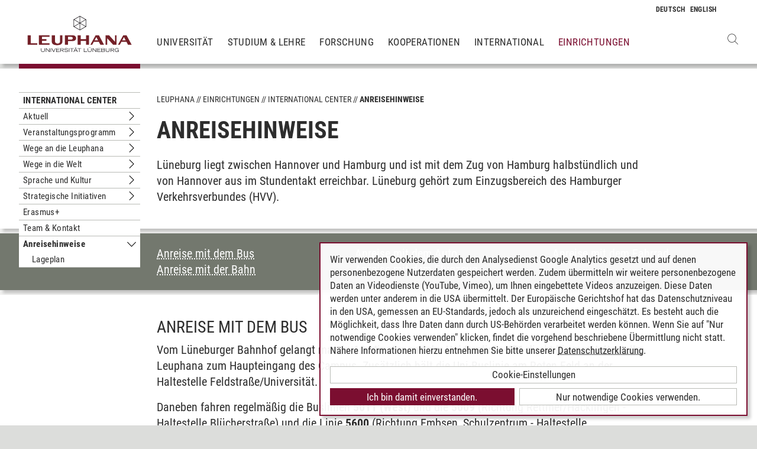

--- FILE ---
content_type: text/html; charset=utf-8
request_url: https://www.leuphana.de/einrichtungen/international-center/anreisehinweise.html
body_size: 13849
content:
<!DOCTYPE html>
<html lang="de" xml:lang="de" xmlns="http://www.w3.org/1999/xhtml" class="no-js">
<head>

<meta charset="utf-8">
<!-- 
	This website is powered by TYPO3 - inspiring people to share!
	TYPO3 is a free open source Content Management Framework initially created by Kasper Skaarhoj and licensed under GNU/GPL.
	TYPO3 is copyright 1998-2026 of Kasper Skaarhoj. Extensions are copyright of their respective owners.
	Information and contribution at https://typo3.org/
-->



<title>Anreisehinweise | Leuphana</title>
<meta name="generator" content="TYPO3 CMS">
<meta name="viewport" content="width=device-width, initial-scale=1.0, user-scalable=yes">
<meta property="og:type" content="website">
<meta property="og:site_name" content="Leuphana Universität Lüneburg">
<meta property="og:locale" content="de">
<meta property="og:url" content="https://www.leuphana.de/einrichtungen/international-center/anreisehinweise.html">
<meta property="og:title" content="Anreisehinweise">
<meta name="twitter:card" content="summary">
<meta name="twitter:site" content="@leuphana">
<meta name="google-site-verification" content="NzZwCFeYzS8Z_QFJKxApehcMCJmRwx6zkbrQW_db30E">
<meta name="theme-color" content="#7d212a">
<meta name="title" content="Anreisehinweise">


<link rel="stylesheet" href="/_assets/b425a6813c524aae2e265eeca165a48a/assets/main.1769691738.css" media="all">
<link rel="stylesheet" href="/_assets/b425a6813c524aae2e265eeca165a48a/assets/print.1769691738.css" media="print">




<script src="/_assets/2a58d7833cb34b2a67d37f5b750aa297/JavaScript/default_frontend.1751966232.js"></script>
<script src="/_assets/0e7c70039fea6301253968b80474e4ec/JS/jquery-1.8.2.min.1761028307.js"></script>
<script src="/_assets/8286aa04085ae502d65e8479f4c5bb54/JavaScript/Webplayer/embed.1761028306.js"></script>



            <link rel="apple-touch-icon" sizes="180x180" href="/_assets/b425a6813c524aae2e265eeca165a48a/favicons/apple-touch-icon.png">
            <link rel="icon" type="image/png" sizes="32x32" href="/_assets/b425a6813c524aae2e265eeca165a48a/favicons/favicon-32x32.png">
            <link rel="icon" type="image/png" sizes="16x16" href="/_assets/b425a6813c524aae2e265eeca165a48a/favicons/favicon-16x16.png">
            <link rel="manifest" href="/_assets/b425a6813c524aae2e265eeca165a48a/favicons/site.webmanifest" crossorigin="use-credentials">
            <link rel="mask-icon" href="/_assets/b425a6813c524aae2e265eeca165a48a/favicons/safari-pinned-tab.svg" color="#7d212a">

            <link rel="preload" as="font" href="/_assets/b425a6813c524aae2e265eeca165a48a/assets/fonts/leuphana-icons.ba667f8.woff" crossorigin>
            <link rel="preload" as="font" href="/_assets/b425a6813c524aae2e265eeca165a48a/assets/fonts/roboto-condensed-v25-latin-300.woff2" crossorigin>
            <link rel="preload" as="font" href="/_assets/b425a6813c524aae2e265eeca165a48a/assets/fonts/roboto-condensed-v25-latin-700.woff2" crossorigin>
            <link rel="preload" as="font" href="/_assets/b425a6813c524aae2e265eeca165a48a/assets/fonts/roboto-condensed-v25-latin-regular.woff2" crossorigin>
            <meta name="msapplication-config" content="/_assets/b425a6813c524aae2e265eeca165a48a/favicons/browserconfig.xml">            <script type="text/plain" data-type="application/javascript" data-name="googleanalytics" data-src="https://www.googletagmanager.com/gtag/js?id=G-9P977SSXXR"></script>
            <script type="text/plain" data-type="application/javascript" data-name="googleanalytics" >
              window.dataLayer = window.dataLayer || [];
              function gtag(){dataLayer.push(arguments);}
              gtag('js', new Date());

              gtag('config', 'G-9P977SSXXR');
            </script>
<link rel="canonical" href="https://www.leuphana.de/universitaet/lageplaene/anfahrt.html"/>

<link rel="alternate" hreflang="de-DE" href="https://www.leuphana.de/einrichtungen/international-center/anreisehinweise.html"/>
<link rel="alternate" hreflang="en" href="https://www.leuphana.de/en/institutions/international-center/how-to-get-to-lueneburg.html"/>
<link rel="alternate" hreflang="x-default" href="https://www.leuphana.de/einrichtungen/international-center/anreisehinweise.html"/>
<!-- This site is optimized with the Yoast SEO for TYPO3 plugin - https://yoast.com/typo3-extensions-seo/ -->
<script type="application/ld+json">[{"@context":"https:\/\/www.schema.org","@type":"BreadcrumbList","itemListElement":[{"@type":"ListItem","position":1,"item":{"@id":"https:\/\/www.leuphana.de\/","name":"Leuphana"}},{"@type":"ListItem","position":2,"item":{"@id":"https:\/\/www.leuphana.de\/einrichtungen.html","name":"Einrichtungen"}},{"@type":"ListItem","position":3,"item":{"@id":"https:\/\/www.leuphana.de\/einrichtungen\/international-center.html","name":"International Center"}},{"@type":"ListItem","position":4,"item":{"@id":"https:\/\/www.leuphana.de\/einrichtungen\/international-center\/anreisehinweise.html","name":"Anreisehinweise"}}]}]</script>
</head>
<body id="uid128225">
<div class="c-page">
    


<header class="c-header container-fluid" data-nwt-plugin="nwt.stickynav">
    <div class="c-header__brand">
        <a href="/" class="c-header__brand-link"><img src="/_assets/b425a6813c524aae2e265eeca165a48a/images/leuphana_logo.svg" width="216" height="78"  class="c-header__brand-logo" alt="Logo Leuphana Universität Lüneburg"  alt="" ></a>
    </div>
    <input class="c-header__offcanvas-toggle" id="main-nav-toggle" type="checkbox">
    <div class="c-header__navigation-wrapper">
        <div class="c-header__navigation">
            <nav class="c-navigation c-navigation--main" data-nwt-plugin="nwt.offcanvasnav"
                 aria-label="Hauptnavigation">
                <ul class="c-navigation__list c-navigation__list--main c-list"><li class="c-navigation__list-item c-list__item"><a href="/universitaet.html" class="c-navigation__list-item-link">Universität</a></li><li class="c-navigation__list-item c-list__item"><a href="/studium.html" class="c-navigation__list-item-link">Studium & Lehre</a></li><li class="c-navigation__list-item c-list__item"><a href="/forschung.html" class="c-navigation__list-item-link">Forschung</a></li><li class="c-navigation__list-item c-list__item"><a href="/kooperationen.html" class="c-navigation__list-item-link">Kooperationen</a></li><li class="c-navigation__list-item c-list__item"><a href="/einrichtungen/international-center.html" class="c-navigation__list-item-link">International</a></li><li class="c-navigation__list-item c-navigation__list-item--active"><a href="/einrichtungen.html" class="c-navigation__list-item-link">Einrichtungen</a></li></ul>
            </nav>
        </div>
    </div>
    <div class="c-navigation__wrapper--language ">
        <nav class="c-navigation c-navigation--language" aria-label="Sprachnavigation">

            
                <ul class="c-navigation__list">

                    
                        <li class="c-navigation__list-item">
                            
                                    
                                            <span>
                                                <abbr class="c-navigation__language" title="Deutsch">
                                                    <span class="c-navigation__language-short">de</span>
                                                </abbr>
                                            </span>
                                        
                                
                        </li>
                    
                        <li class="c-navigation__list-item">
                            
                                    
                                            <a href="/en/institutions/international-center/how-to-get-to-lueneburg.html" hreflang="en"
                                               class="c-navigation__list-item-link" title="English">

                                                <abbr class="c-navigation__language" title="English">
                                                    <span class="c-navigation__language-short">en</span>
                                                </abbr>
                                            </a>
                                        
                                
                        </li>
                    
                </ul>
            

        </nav>
    </div>
    <div class="c-header__button-group">
        
            <button type="button" class="c-header__search-button btn btn-none" data-toggle="modal"
                    aria-label="Websuche öffnen" data-target="#auw_search-modal">
                <i class="icon icon-search" aria-hidden="true"></i>
            </button>
        
        <label class="c-header__offcanvas-button" for="main-nav-toggle">
            <span class="c-header__offcanvas-button-inner"></span>
        </label>
    </div>
</header>

    <div class="modal fade" id="auw_search-modal" tabindex="-1" aria-labelledby="auw_search-modal__label" aria-hidden="true">
        <div class="modal-dialog">
            <div class="modal-content">
                <div class="modal-header">
                    <h5 class="modal-title" id="auw_search-modal__label">Websuche</h5>
                    <button type="button" class="btn-none close" data-dismiss="modal"
                            aria-label="Schließen">
                        <span aria-hidden="true">&times;</span>
                    </button>
                </div>
                <div class="modal-body">
                    

<a data-href="/searchform.html" class="c-search__ajaxuri hidden"></a>

        <div id="tx-solr-search" class="c-search" data-nwt-plugin="nwt.search">
            

    <div class="tx-solr-search-form">
        <form method="get" class="c-search__form" id="tx-solr-search-form-pi-results" action="/searchform.html" data-suggest="/suggest.json" data-suggest-header="Top Treffer" accept-charset="utf-8">
            <div class="input-group c-search__form-input-group">
                

                

                <div class="c-search__autocomplete">
                    <input type="text"
                           class="c-search__form-input c-input form-control tx-solr-q js-solr-q tx-solr-suggest tx-solr-suggest-focus"
                           name="tx_solr[q]"
                           value=""
                           autocomplete="off"
                           placeholder="Suchbegriff eingeben..." />
                    <div class="c-search__autocomplete-suggestions"></div>
                </div>
                <select class="c-search__form-select c-input c-input--select form-control" name="tx_solr[filter][]">
                    <option class="c-input__option" value="" placeholder="">
                        Filtern nach
                    </option>
                    <option class="c-input__option" value="type:pages">
                        Seiten
                    </option>
                    <option class="c-input__option" value="type:tt_address">
                        Personen
                    </option>
                    <option class="c-input__option" value="type:sys_file_metadata">
                        Dateien
                    </option>
                    <option class="c-input__option" value="type:tx_news_domain_model_news">
                        Nachrichten
                    </option>
                </select>

                <span class="input-group-btn">
                    <button class="c-search__form-submit c-button tx-solr-submit solr-ajaxified" type="submit">
                        <i class="c-search__form-submit-icon icon-search" aria-hidden="true"></i>
                        <span class="c-search__form-submit-label">Suchen</span>
                    </button>
                </span>
            </div>
        </form>
    </div>

            <div class="c-search__content">
                
                <div class="tx_solr c-search__results">
                    
                    





                </div>
            </div>
        </div>
    







                </div>
            </div>
        </div>
    </div>


    <main class="c-main">
        
    <!--TYPO3SEARCH_begin-->
<section class="c-section"><div class="c-section__container-content container-fluid"><div class="row"><div class="col-4 col-xl-3 d-none d-lg-block"><!--TYPO3SEARCH_end--><nav class="c-navigation__wrapper--subnavigation" aria-label="Unternavigation"><ul class="c-navigation__list--subnavigation c-navigation__list c-navigation__list--active" id="nav-subnavigation"><li class="c-navigation__list-item c-navigation__list-item--pagetitle"><div class="c-navigation__list-item-content"><a class="c-navigation__list-item-link" href="/einrichtungen/international-center.html">International Center</a></div></li><li class="c-navigation__list-item "><div class="c-navigation__list-item-content"><a class="c-navigation__list-item-link" href="/einrichtungen/international-center/aktuell.html">Aktuell</a><button type="button" class="c-navigation__list-item-button btn-none "
                          aria-expanded="false" aria-controls="#nav-20716" data-nwt-plugin="nwt.collapse"
                          data-nwt-plugin-options="&#123;&quot;target&quot;: &quot;#nav-20716&quot;, &quot;parent&quot;: &quot;#nav-subnavigation&quot;, &quot;parentDelay&quot;: 350&#125;"><span class="sr-only">Untermenu Aktuell</span></button></div><ul id="nav-20716" class="c-navigation__list collapse "><li class="c-navigation__list-item "><div class="c-navigation__list-item-content"><a class="c-navigation__list-item-link" href="/einrichtungen/international-center/aktuell/termine.html">Termine</a></div></li><li class="c-navigation__list-item "><div class="c-navigation__list-item-content"><a class="c-navigation__list-item-link" href="/einrichtungen/international-center/aktuell/stand-with-ukraine.html">Stand with Ukraine</a></div></li></ul></li><li class="c-navigation__list-item "><div class="c-navigation__list-item-content"><a class="c-navigation__list-item-link" href="/einrichtungen/international-center/veranstaltungsprogramm.html">Veranstaltungsprogramm</a><button type="button" class="c-navigation__list-item-button btn-none "
                          aria-expanded="false" aria-controls="#nav-132364" data-nwt-plugin="nwt.collapse"
                          data-nwt-plugin-options="&#123;&quot;target&quot;: &quot;#nav-132364&quot;, &quot;parent&quot;: &quot;#nav-subnavigation&quot;, &quot;parentDelay&quot;: 350&#125;"><span class="sr-only">Untermenu Veranstaltungsprogramm</span></button></div><ul id="nav-132364" class="c-navigation__list collapse "><li class="c-navigation__list-item "><div class="c-navigation__list-item-content"><a class="c-navigation__list-item-link" href="/einrichtungen/international-center/veranstaltungsprogramm/login-logout.html">Login/Logout</a><button type="button" class="c-navigation__list-item-button btn-none "
                          aria-expanded="false" aria-controls="#nav-132375" data-nwt-plugin="nwt.collapse"
                          data-nwt-plugin-options="&#123;&quot;target&quot;: &quot;#nav-132375&quot;, &quot;parent&quot;: &quot;#nav-132364&quot;, &quot;parentDelay&quot;: 350&#125;"><span class="sr-only">Untermenu Login/Logout</span></button></div><ul id="nav-132375" class="c-navigation__list collapse "><li class="c-navigation__list-item "><div class="c-navigation__list-item-content"><a class="c-navigation__list-item-link" href="/einrichtungen/international-center/veranstaltungsprogramm/login-logout/registrierung.html">Registrierung</a></div></li></ul></li></ul></li><li class="c-navigation__list-item "><div class="c-navigation__list-item-content"><a class="c-navigation__list-item-link" href="/einrichtungen/international-center/wege-an-die-leuphana.html">Wege an die Leuphana</a><button type="button" class="c-navigation__list-item-button btn-none "
                          aria-expanded="false" aria-controls="#nav-127683" data-nwt-plugin="nwt.collapse"
                          data-nwt-plugin-options="&#123;&quot;target&quot;: &quot;#nav-127683&quot;, &quot;parent&quot;: &quot;#nav-subnavigation&quot;, &quot;parentDelay&quot;: 350&#125;"><span class="sr-only">Untermenu Wege an die Leuphana</span></button></div><ul id="nav-127683" class="c-navigation__list collapse "><li class="c-navigation__list-item "><div class="c-navigation__list-item-content"><a class="c-navigation__list-item-link" href="/einrichtungen/international-center/wege-an-die-leuphana/studieren-an-der-leuphana.html">Studieren an der Leuphana</a><button type="button" class="c-navigation__list-item-button btn-none "
                          aria-expanded="false" aria-controls="#nav-127777" data-nwt-plugin="nwt.collapse"
                          data-nwt-plugin-options="&#123;&quot;target&quot;: &quot;#nav-127777&quot;, &quot;parent&quot;: &quot;#nav-127683&quot;, &quot;parentDelay&quot;: 350&#125;"><span class="sr-only">Untermenu Studieren an der Leuphana</span></button></div><ul id="nav-127777" class="c-navigation__list collapse "><li class="c-navigation__list-item "><div class="c-navigation__list-item-content"><a class="c-navigation__list-item-link" href="/einrichtungen/international-center/wege-an-die-leuphana/studieren-an-der-leuphana/einreise-wohnen-und-aufenthalt.html">Einreise, Wohnen und Aufenthalt</a><button type="button" class="c-navigation__list-item-button btn-none "
                          aria-expanded="false" aria-controls="#nav-127780" data-nwt-plugin="nwt.collapse"
                          data-nwt-plugin-options="&#123;&quot;target&quot;: &quot;#nav-127780&quot;, &quot;parent&quot;: &quot;#nav-127777&quot;, &quot;parentDelay&quot;: 350&#125;"><span class="sr-only">Untermenu Einreise, Wohnen und Aufenthalt</span></button></div><ul id="nav-127780" class="c-navigation__list collapse "><li class="c-navigation__list-item "><div class="c-navigation__list-item-content"><a class="c-navigation__list-item-link" href="/einrichtungen/international-center/wege-an-die-leuphana/studieren-an-der-leuphana/einreise-wohnen-und-aufenthalt/einreise-und-aufenthalt.html">Einreise &amp; Aufenthalt</a></div></li><li class="c-navigation__list-item "><div class="c-navigation__list-item-content"><a class="c-navigation__list-item-link" href="/einrichtungen/international-center/wege-an-die-leuphana/studieren-an-der-leuphana/einreise-wohnen-und-aufenthalt/wohnen.html">Wohnen</a></div></li><li class="c-navigation__list-item "><div class="c-navigation__list-item-content"><a class="c-navigation__list-item-link" href="/einrichtungen/international-center/wege-an-die-leuphana/studieren-an-der-leuphana/einreise-wohnen-und-aufenthalt/buddy-programm.html">Buddy-Programm</a></div></li><li class="c-navigation__list-item "><div class="c-navigation__list-item-content"><a class="c-navigation__list-item-link" href="/einrichtungen/international-center/wege-an-die-leuphana/studieren-an-der-leuphana/einreise-wohnen-und-aufenthalt/sprach-und-orientierungsprogramm.html">Sprach- und Orientierungsprogramm</a></div></li><li class="c-navigation__list-item "><div class="c-navigation__list-item-content"><a class="c-navigation__list-item-link" href="/einrichtungen/international-center/wege-an-die-leuphana/studieren-an-der-leuphana/einreise-wohnen-und-aufenthalt/lebenshaltungskosten.html">Lebenshaltungskosten</a></div></li><li class="c-navigation__list-item "><div class="c-navigation__list-item-content"><a class="c-navigation__list-item-link" href="/einrichtungen/international-center/wege-an-die-leuphana/studieren-an-der-leuphana/einreise-wohnen-und-aufenthalt/freizeit.html">Freizeit</a></div></li></ul></li><li class="c-navigation__list-item "><div class="c-navigation__list-item-content"><a class="c-navigation__list-item-link" href="/einrichtungen/international-center/wege-an-die-leuphana/studieren-an-der-leuphana/internationale-regelstudierende.html">Internationale Regelstudierende</a><button type="button" class="c-navigation__list-item-button btn-none "
                          aria-expanded="false" aria-controls="#nav-127717" data-nwt-plugin="nwt.collapse"
                          data-nwt-plugin-options="&#123;&quot;target&quot;: &quot;#nav-127717&quot;, &quot;parent&quot;: &quot;#nav-127777&quot;, &quot;parentDelay&quot;: 350&#125;"><span class="sr-only">Untermenu Internationale Regelstudierende</span></button></div><ul id="nav-127717" class="c-navigation__list collapse "><li class="c-navigation__list-item "><div class="c-navigation__list-item-content"><a class="c-navigation__list-item-link" href="/einrichtungen/international-center/wege-an-die-leuphana/studieren-an-der-leuphana/internationale-regelstudierende/college.html">College</a><button type="button" class="c-navigation__list-item-button btn-none "
                          aria-expanded="false" aria-controls="#nav-127790" data-nwt-plugin="nwt.collapse"
                          data-nwt-plugin-options="&#123;&quot;target&quot;: &quot;#nav-127790&quot;, &quot;parent&quot;: &quot;#nav-127717&quot;, &quot;parentDelay&quot;: 350&#125;"><span class="sr-only">Untermenu College</span></button></div><ul id="nav-127790" class="c-navigation__list collapse "><li class="c-navigation__list-item "><div class="c-navigation__list-item-content"><a class="c-navigation__list-item-link" href="/einrichtungen/international-center/wege-an-die-leuphana/studieren-an-der-leuphana/internationale-regelstudierende/college/studienangebot.html">Studienangebot</a></div></li><li class="c-navigation__list-item "><div class="c-navigation__list-item-content"><a class="c-navigation__list-item-link" href="/einrichtungen/international-center/wege-an-die-leuphana/studieren-an-der-leuphana/internationale-regelstudierende/college/studienangebot-internationale-doppelabschluesse.html">Internationale Doppelabschlüsse</a></div></li><li class="c-navigation__list-item "><div class="c-navigation__list-item-content"><a class="c-navigation__list-item-link" href="/einrichtungen/international-center/wege-an-die-leuphana/studieren-an-der-leuphana/internationale-regelstudierende/college/bewerbung.html">Bewerbung</a><button type="button" class="c-navigation__list-item-button btn-none "
                          aria-expanded="false" aria-controls="#nav-127796" data-nwt-plugin="nwt.collapse"
                          data-nwt-plugin-options="&#123;&quot;target&quot;: &quot;#nav-127796&quot;, &quot;parent&quot;: &quot;#nav-127790&quot;, &quot;parentDelay&quot;: 350&#125;"><span class="sr-only">Untermenu Bewerbung</span></button></div><ul id="nav-127796" class="c-navigation__list collapse "><li class="c-navigation__list-item "><div class="c-navigation__list-item-content"><a class="c-navigation__list-item-link" href="/einrichtungen/international-center/wege-an-die-leuphana/studieren-an-der-leuphana/internationale-regelstudierende/college/bewerbung/zugangsvoraussetzungen.html">Zugangsvoraussetzungen</a></div></li><li class="c-navigation__list-item "><div class="c-navigation__list-item-content"><a class="c-navigation__list-item-link" href="/einrichtungen/international-center/wege-an-die-leuphana/studieren-an-der-leuphana/internationale-regelstudierende/college/bewerbung/zulassung.html">Zulassung</a></div></li><li class="c-navigation__list-item "><div class="c-navigation__list-item-content"><a class="c-navigation__list-item-link" href="/einrichtungen/international-center/wege-an-die-leuphana/studieren-an-der-leuphana/internationale-regelstudierende/college/bewerbung/online-bewerbung.html">Online-Bewerbung</a></div></li><li class="c-navigation__list-item "><div class="c-navigation__list-item-content"><a class="c-navigation__list-item-link" href="/einrichtungen/international-center/wege-an-die-leuphana/studieren-an-der-leuphana/internationale-regelstudierende/college/bewerbung/einschreibung.html">Einschreibung</a></div></li><li class="c-navigation__list-item "><div class="c-navigation__list-item-content"><a class="c-navigation__list-item-link" href="/einrichtungen/international-center/wege-an-die-leuphana/studieren-an-der-leuphana/internationale-regelstudierende/college/bewerbung/einreise-und-aufenthalt.html">Einreise und Aufenthalt</a></div></li></ul></li></ul></li><li class="c-navigation__list-item "><div class="c-navigation__list-item-content"><a class="c-navigation__list-item-link" href="/einrichtungen/international-center/wege-an-die-leuphana/studieren-an-der-leuphana/internationale-regelstudierende/graduate-school.html">Graduate School</a><button type="button" class="c-navigation__list-item-button btn-none "
                          aria-expanded="false" aria-controls="#nav-127808" data-nwt-plugin="nwt.collapse"
                          data-nwt-plugin-options="&#123;&quot;target&quot;: &quot;#nav-127808&quot;, &quot;parent&quot;: &quot;#nav-127717&quot;, &quot;parentDelay&quot;: 350&#125;"><span class="sr-only">Untermenu Graduate School</span></button></div><ul id="nav-127808" class="c-navigation__list collapse "><li class="c-navigation__list-item "><div class="c-navigation__list-item-content"><a class="c-navigation__list-item-link" href="/einrichtungen/international-center/wege-an-die-leuphana/studieren-an-der-leuphana/internationale-regelstudierende/graduate-school/studienangebot-master.html">Studienangebot Master</a><button type="button" class="c-navigation__list-item-button btn-none "
                          aria-expanded="false" aria-controls="#nav-127812" data-nwt-plugin="nwt.collapse"
                          data-nwt-plugin-options="&#123;&quot;target&quot;: &quot;#nav-127812&quot;, &quot;parent&quot;: &quot;#nav-127808&quot;, &quot;parentDelay&quot;: 350&#125;"><span class="sr-only">Untermenu Studienangebot Master</span></button></div><ul id="nav-127812" class="c-navigation__list collapse "><li class="c-navigation__list-item "><div class="c-navigation__list-item-content"><a class="c-navigation__list-item-link" href="/einrichtungen/international-center/wege-an-die-leuphana/studieren-an-der-leuphana/internationale-regelstudierende/graduate-school/studienangebot-master/bewerbung.html">Bewerbung</a></div></li></ul></li><li class="c-navigation__list-item "><div class="c-navigation__list-item-content"><a class="c-navigation__list-item-link" href="/einrichtungen/international-center/wege-an-die-leuphana/studieren-an-der-leuphana/internationale-regelstudierende/graduate-school/studienangebot-master-internationale-doppelabschluesse.html">Internationale Doppelabschlüsse</a><button type="button" class="c-navigation__list-item-button btn-none "
                          aria-expanded="false" aria-controls="#nav-127821" data-nwt-plugin="nwt.collapse"
                          data-nwt-plugin-options="&#123;&quot;target&quot;: &quot;#nav-127821&quot;, &quot;parent&quot;: &quot;#nav-127808&quot;, &quot;parentDelay&quot;: 350&#125;"><span class="sr-only">Untermenu Internationale Doppelabschlüsse</span></button></div><ul id="nav-127821" class="c-navigation__list collapse "><li class="c-navigation__list-item "><div class="c-navigation__list-item-content"><a class="c-navigation__list-item-link" href="/einrichtungen/international-center/wege-an-die-leuphana/studieren-an-der-leuphana/internationale-regelstudierende/graduate-school/studienangebot-master-internationale-doppelabschluesse/bewerbung.html">Bewerbung</a></div></li></ul></li><li class="c-navigation__list-item "><div class="c-navigation__list-item-content"><a class="c-navigation__list-item-link" href="/einrichtungen/international-center/wege-an-die-leuphana/studieren-an-der-leuphana/internationale-regelstudierende/graduate-school/doctoral-track.html">Doctoral Track</a></div></li><li class="c-navigation__list-item "><div class="c-navigation__list-item-content"><a class="c-navigation__list-item-link" href="/einrichtungen/international-center/wege-an-die-leuphana/studieren-an-der-leuphana/internationale-regelstudierende/graduate-school/promotion.html">Promotion</a><button type="button" class="c-navigation__list-item-button btn-none "
                          aria-expanded="false" aria-controls="#nav-127827" data-nwt-plugin="nwt.collapse"
                          data-nwt-plugin-options="&#123;&quot;target&quot;: &quot;#nav-127827&quot;, &quot;parent&quot;: &quot;#nav-127808&quot;, &quot;parentDelay&quot;: 350&#125;"><span class="sr-only">Untermenu Promotion</span></button></div><ul id="nav-127827" class="c-navigation__list collapse "><li class="c-navigation__list-item "><div class="c-navigation__list-item-content"><a class="c-navigation__list-item-link" href="/einrichtungen/international-center/wege-an-die-leuphana/studieren-an-der-leuphana/internationale-regelstudierende/graduate-school/promotion/cotutelle.html">Cotutelle</a></div></li></ul></li></ul></li></ul></li><li class="c-navigation__list-item "><div class="c-navigation__list-item-content"><a class="c-navigation__list-item-link" href="/einrichtungen/international-center/wege-an-die-leuphana/studieren-an-der-leuphana/austauschstudierende.html">Austauschstudierende</a><button type="button" class="c-navigation__list-item-button btn-none "
                          aria-expanded="false" aria-controls="#nav-74715" data-nwt-plugin="nwt.collapse"
                          data-nwt-plugin-options="&#123;&quot;target&quot;: &quot;#nav-74715&quot;, &quot;parent&quot;: &quot;#nav-127777&quot;, &quot;parentDelay&quot;: 350&#125;"><span class="sr-only">Untermenu Austauschstudierende</span></button></div><ul id="nav-74715" class="c-navigation__list collapse "><li class="c-navigation__list-item "><div class="c-navigation__list-item-content"><a class="c-navigation__list-item-link" href="/einrichtungen/international-center/wege-an-die-leuphana/studieren-an-der-leuphana/austauschstudierende/bewerbung-move-on.html">Bewerbung Move On</a></div></li><li class="c-navigation__list-item "><div class="c-navigation__list-item-content"><a class="c-navigation__list-item-link" href="/einrichtungen/international-center/wege-an-die-leuphana/studieren-an-der-leuphana/austauschstudierende/modulwahl.html">Learning Agreement, Modulwahl, ECTS</a></div></li></ul></li><li class="c-navigation__list-item "><div class="c-navigation__list-item-content"><a class="c-navigation__list-item-link" href="/einrichtungen/international-center/wege-an-die-leuphana/studieren-an-der-leuphana/erasmus-praktikum.html">Erasmus+ Praktikum</a></div></li></ul></li><li class="c-navigation__list-item "><div class="c-navigation__list-item-content"><a class="c-navigation__list-item-link" href="/einrichtungen/international-center/wege-an-die-leuphana/lehren-forschen-und-arbeiten-an-der-leuphana.html">Lehren, Forschen und Arbeiten an der Leuphana</a><button type="button" class="c-navigation__list-item-button btn-none "
                          aria-expanded="false" aria-controls="#nav-74944" data-nwt-plugin="nwt.collapse"
                          data-nwt-plugin-options="&#123;&quot;target&quot;: &quot;#nav-74944&quot;, &quot;parent&quot;: &quot;#nav-127683&quot;, &quot;parentDelay&quot;: 350&#125;"><span class="sr-only">Untermenu Lehren, Forschen und Arbeiten an der Leuphana</span></button></div><ul id="nav-74944" class="c-navigation__list collapse "><li class="c-navigation__list-item "><div class="c-navigation__list-item-content"><a class="c-navigation__list-item-link" href="/einrichtungen/international-center/wege-an-die-leuphana/lehren-forschen-und-arbeiten-an-der-leuphana/finanzierungsmoeglichkeiten.html">Beschäftigung und Finanzierung</a><button type="button" class="c-navigation__list-item-button btn-none "
                          aria-expanded="false" aria-controls="#nav-107042" data-nwt-plugin="nwt.collapse"
                          data-nwt-plugin-options="&#123;&quot;target&quot;: &quot;#nav-107042&quot;, &quot;parent&quot;: &quot;#nav-74944&quot;, &quot;parentDelay&quot;: 350&#125;"><span class="sr-only">Untermenu Beschäftigung und Finanzierung</span></button></div><ul id="nav-107042" class="c-navigation__list collapse "><li class="c-navigation__list-item "><div class="c-navigation__list-item-content"><a class="c-navigation__list-item-link" href="/einrichtungen/international-center/wege-an-die-leuphana/lehren-forschen-und-arbeiten-an-der-leuphana/finanzierungsmoeglichkeiten/erasmus-personalmobilitaet.html">Erasmus+ Personalmobilität</a></div></li><li class="c-navigation__list-item "><div class="c-navigation__list-item-content"><a class="c-navigation__list-item-link" href="/portale/postdoctoral-services/wege-an-die-leuphana.html">Leuphana Postdoc Fellows</a></div></li><li class="c-navigation__list-item "><div class="c-navigation__list-item-content"><a class="c-navigation__list-item-link" href="/einrichtungen/international-center/wege-an-die-leuphana/lehren-forschen-und-arbeiten-an-der-leuphana/finanzierungsmoeglichkeiten/gastwissenschaftsprogramm.html">Gastwissenschaftsprogramm</a></div></li><li class="c-navigation__list-item "><div class="c-navigation__list-item-content"><a class="c-navigation__list-item-link" href="/einrichtungen/international-center/wege-an-die-leuphana/lehren-forschen-und-arbeiten-an-der-leuphana/finanzierungsmoeglichkeiten/gefaehrdete-wissenschaftlerinnen.html">Gefährdete Wissenschaftler*innen</a></div></li></ul></li><li class="c-navigation__list-item "><div class="c-navigation__list-item-content"><a class="c-navigation__list-item-link" href="/einrichtungen/international-center/wege-an-die-leuphana/lehren-forschen-und-arbeiten-an-der-leuphana/visum-aufenthalt.html">Einreise, Aufenthalt &amp; Dokumente</a></div></li><li class="c-navigation__list-item "><div class="c-navigation__list-item-content"><a class="c-navigation__list-item-link" href="/einrichtungen/international-center/wege-an-die-leuphana/lehren-forschen-und-arbeiten-an-der-leuphana/leben-in-lueneburg.html">Leben in Lüneburg</a><button type="button" class="c-navigation__list-item-button btn-none "
                          aria-expanded="false" aria-controls="#nav-127643" data-nwt-plugin="nwt.collapse"
                          data-nwt-plugin-options="&#123;&quot;target&quot;: &quot;#nav-127643&quot;, &quot;parent&quot;: &quot;#nav-74944&quot;, &quot;parentDelay&quot;: 350&#125;"><span class="sr-only">Untermenu Leben in Lüneburg</span></button></div><ul id="nav-127643" class="c-navigation__list collapse "><li class="c-navigation__list-item "><div class="c-navigation__list-item-content"><a class="c-navigation__list-item-link" href="/einrichtungen/international-center/wege-an-die-leuphana/lehren-forschen-und-arbeiten-an-der-leuphana/leben-in-lueneburg/wohnen.html">Wohnen</a></div></li><li class="c-navigation__list-item "><div class="c-navigation__list-item-content"><a class="c-navigation__list-item-link" href="/einrichtungen/international-center/wege-an-die-leuphana/lehren-forschen-und-arbeiten-an-der-leuphana/leben-in-lueneburg/aufenthalt-mit-kindern.html">Aufenthalt mit Kindern</a></div></li><li class="c-navigation__list-item "><div class="c-navigation__list-item-content"><a class="c-navigation__list-item-link" href="/einrichtungen/international-center/wege-an-die-leuphana/lehren-forschen-und-arbeiten-an-der-leuphana/leben-in-lueneburg/versicherung-und-steuer.html">Versicherung und Steuer</a></div></li><li class="c-navigation__list-item "><div class="c-navigation__list-item-content"><a class="c-navigation__list-item-link" href="/einrichtungen/international-center/wege-an-die-leuphana/lehren-forschen-und-arbeiten-an-der-leuphana/leben-in-lueneburg/beratung.html">Weitere Informationsangebote</a></div></li></ul></li></ul></li><li class="c-navigation__list-item "><div class="c-navigation__list-item-content"><a class="c-navigation__list-item-link" href="/einrichtungen/international-center/wege-an-die-leuphana/team-wege-an-die-leuphana.html">Team &quot;Wege an die Leuphana&quot;</a></div></li></ul></li><li class="c-navigation__list-item "><div class="c-navigation__list-item-content"><a class="c-navigation__list-item-link" href="/einrichtungen/international-center/wege-in-die-welt.html">Wege in die Welt</a><button type="button" class="c-navigation__list-item-button btn-none "
                          aria-expanded="false" aria-controls="#nav-127599" data-nwt-plugin="nwt.collapse"
                          data-nwt-plugin-options="&#123;&quot;target&quot;: &quot;#nav-127599&quot;, &quot;parent&quot;: &quot;#nav-subnavigation&quot;, &quot;parentDelay&quot;: 350&#125;"><span class="sr-only">Untermenu Wege in die Welt</span></button></div><ul id="nav-127599" class="c-navigation__list collapse "><li class="c-navigation__list-item "><div class="c-navigation__list-item-content"><a class="c-navigation__list-item-link" href="/einrichtungen/international-center/wege-in-die-welt/angebote-fuer-studierende.html">Angebote für Studierende</a><button type="button" class="c-navigation__list-item-button btn-none "
                          aria-expanded="false" aria-controls="#nav-127645" data-nwt-plugin="nwt.collapse"
                          data-nwt-plugin-options="&#123;&quot;target&quot;: &quot;#nav-127645&quot;, &quot;parent&quot;: &quot;#nav-127599&quot;, &quot;parentDelay&quot;: 350&#125;"><span class="sr-only">Untermenu Angebote für Studierende</span></button></div><ul id="nav-127645" class="c-navigation__list collapse "><li class="c-navigation__list-item "><div class="c-navigation__list-item-content"><a class="c-navigation__list-item-link" href="/einrichtungen/international-center/wege-in-die-welt/angebote-fuer-studierende/studium-an-partnerhochschulen.html">Studium an Partnerhochschulen</a><button type="button" class="c-navigation__list-item-button btn-none "
                          aria-expanded="false" aria-controls="#nav-74908" data-nwt-plugin="nwt.collapse"
                          data-nwt-plugin-options="&#123;&quot;target&quot;: &quot;#nav-74908&quot;, &quot;parent&quot;: &quot;#nav-127645&quot;, &quot;parentDelay&quot;: 350&#125;"><span class="sr-only">Untermenu Studium an Partnerhochschulen</span></button></div><ul id="nav-74908" class="c-navigation__list collapse "><li class="c-navigation__list-item "><div class="c-navigation__list-item-content"><a class="c-navigation__list-item-link" href="/einrichtungen/international-center/wege-in-die-welt/angebote-fuer-studierende/studium-an-partnerhochschulen/mit-erasmus-in-europa.html">Mit Erasmus+ in Europa</a></div></li><li class="c-navigation__list-item "><div class="c-navigation__list-item-content"><a class="c-navigation__list-item-link" href="/einrichtungen/international-center/wege-in-die-welt/angebote-fuer-studierende/studium-an-partnerhochschulen/studium-ausserhalb-europas.html">Studium außerhalb Europas</a></div></li><li class="c-navigation__list-item "><div class="c-navigation__list-item-content"><a class="c-navigation__list-item-link" href="/einrichtungen/international-center/wege-in-die-welt/angebote-fuer-studierende/studium-an-partnerhochschulen/bewerbung.html">Bewerbung</a></div></li><li class="c-navigation__list-item "><div class="c-navigation__list-item-content"><a class="c-navigation__list-item-link" href="/einrichtungen/international-center/wege-in-die-welt/angebote-fuer-studierende/studium-an-partnerhochschulen/nach-der-zusage.html">Nach der Zusage</a><button type="button" class="c-navigation__list-item-button btn-none "
                          aria-expanded="false" aria-controls="#nav-127675" data-nwt-plugin="nwt.collapse"
                          data-nwt-plugin-options="&#123;&quot;target&quot;: &quot;#nav-127675&quot;, &quot;parent&quot;: &quot;#nav-74908&quot;, &quot;parentDelay&quot;: 350&#125;"><span class="sr-only">Untermenu Nach der Zusage</span></button></div><ul id="nav-127675" class="c-navigation__list collapse "><li class="c-navigation__list-item "><div class="c-navigation__list-item-content"><a class="c-navigation__list-item-link" href="/einrichtungen/international-center/wege-in-die-welt/angebote-fuer-studierende/studium-an-partnerhochschulen/nach-der-zusage/formulare-erasmus-plus.html">Formulare Erasmus+</a></div></li><li class="c-navigation__list-item "><div class="c-navigation__list-item-content"><a class="c-navigation__list-item-link" href="/einrichtungen/international-center/wege-in-die-welt/angebote-fuer-studierende/studium-an-partnerhochschulen/nach-der-zusage/formulare-aussereuropaeisches-ausland.html">Formulare außereuropäisches Ausland</a></div></li></ul></li><li class="c-navigation__list-item "><div class="c-navigation__list-item-content"><a class="c-navigation__list-item-link" href="/einrichtungen/international-center/wege-in-die-welt/angebote-fuer-studierende/studium-an-partnerhochschulen/finanzierung.html">Finanzierung</a></div></li><li class="c-navigation__list-item "><div class="c-navigation__list-item-content"><a class="c-navigation__list-item-link" href="/einrichtungen/international-center/wege-in-die-welt/angebote-fuer-studierende/studium-an-partnerhochschulen/versicherung-und-visum.html">Versicherung und Visum</a></div></li><li class="c-navigation__list-item "><div class="c-navigation__list-item-content"><a class="c-navigation__list-item-link" href="/einrichtungen/international-center/wege-in-die-welt/angebote-fuer-studierende/studium-an-partnerhochschulen/anerkennung-und-notenumrechnung.html">Anerkennung und Notenumrechnung</a><button type="button" class="c-navigation__list-item-button btn-none "
                          aria-expanded="false" aria-controls="#nav-104765" data-nwt-plugin="nwt.collapse"
                          data-nwt-plugin-options="&#123;&quot;target&quot;: &quot;#nav-104765&quot;, &quot;parent&quot;: &quot;#nav-74908&quot;, &quot;parentDelay&quot;: 350&#125;"><span class="sr-only">Untermenu Anerkennung und Notenumrechnung</span></button></div><ul id="nav-104765" class="c-navigation__list collapse "><li class="c-navigation__list-item "><div class="c-navigation__list-item-content"><a class="c-navigation__list-item-link" href="/einrichtungen/international-center/wege-in-die-welt/angebote-fuer-studierende/studium-an-partnerhochschulen/anerkennung-und-notenumrechnung/notenumrechnung.html">Notenumrechnung</a></div></li></ul></li></ul></li><li class="c-navigation__list-item "><div class="c-navigation__list-item-content"><a class="c-navigation__list-item-link" href="/einrichtungen/international-center/wege-in-die-welt/angebote-fuer-studierende/studium-als-free-mover.html">Studium als Free Mover</a><button type="button" class="c-navigation__list-item-button btn-none "
                          aria-expanded="false" aria-controls="#nav-74964" data-nwt-plugin="nwt.collapse"
                          data-nwt-plugin-options="&#123;&quot;target&quot;: &quot;#nav-74964&quot;, &quot;parent&quot;: &quot;#nav-127645&quot;, &quot;parentDelay&quot;: 350&#125;"><span class="sr-only">Untermenu Studium als Free Mover</span></button></div><ul id="nav-74964" class="c-navigation__list collapse "><li class="c-navigation__list-item "><div class="c-navigation__list-item-content"><a class="c-navigation__list-item-link" href="/einrichtungen/international-center/wege-in-die-welt/angebote-fuer-studierende/studium-als-free-mover/informationen-und-formulare.html">Informationen und Formulare</a></div></li><li class="c-navigation__list-item "><div class="c-navigation__list-item-content"><a class="c-navigation__list-item-link" href="/einrichtungen/international-center/wege-in-die-welt/angebote-fuer-studierende/studium-als-free-mover/finanzierung.html">Finanzierung</a></div></li><li class="c-navigation__list-item "><div class="c-navigation__list-item-content"><a class="c-navigation__list-item-link" href="/einrichtungen/international-center/wege-in-die-welt/angebote-fuer-studierende/studium-als-free-mover/versicherung-visum.html">Versicherung und Visum</a></div></li><li class="c-navigation__list-item "><div class="c-navigation__list-item-content"><a class="c-navigation__list-item-link" href="/einrichtungen/international-center/wege-in-die-welt/angebote-fuer-studierende/studium-als-free-mover/anerkennung-und-notenumrechnung.html">Anerkennung und Notenumrechnung</a><button type="button" class="c-navigation__list-item-button btn-none "
                          aria-expanded="false" aria-controls="#nav-127745" data-nwt-plugin="nwt.collapse"
                          data-nwt-plugin-options="&#123;&quot;target&quot;: &quot;#nav-127745&quot;, &quot;parent&quot;: &quot;#nav-74964&quot;, &quot;parentDelay&quot;: 350&#125;"><span class="sr-only">Untermenu Anerkennung und Notenumrechnung</span></button></div><ul id="nav-127745" class="c-navigation__list collapse "><li class="c-navigation__list-item "><div class="c-navigation__list-item-content"><a class="c-navigation__list-item-link" href="/einrichtungen/international-center/wege-in-die-welt/angebote-fuer-studierende/studium-als-free-mover/anerkennung-und-notenumrechnung/notenumrechnung.html">Notenumrechnung</a></div></li></ul></li><li class="c-navigation__list-item "><div class="c-navigation__list-item-content"><a class="c-navigation__list-item-link" href="/einrichtungen/international-center/wege-in-die-welt/angebote-fuer-studierende/studium-als-free-mover/erfahrungsberichte.html">Erfahrungsberichte</a></div></li></ul></li><li class="c-navigation__list-item "><div class="c-navigation__list-item-content"><a class="c-navigation__list-item-link" href="/einrichtungen/international-center/wege-in-die-welt/angebote-fuer-studierende/internationale-studienprogramme.html">Internationale Studienprogramme</a></div></li><li class="c-navigation__list-item "><div class="c-navigation__list-item-content"><a class="c-navigation__list-item-link" href="/einrichtungen/international-center/wege-in-die-welt/angebote-fuer-studierende/praktikum-im-ausland.html">Praktikum im Ausland</a><button type="button" class="c-navigation__list-item-button btn-none "
                          aria-expanded="false" aria-controls="#nav-74981" data-nwt-plugin="nwt.collapse"
                          data-nwt-plugin-options="&#123;&quot;target&quot;: &quot;#nav-74981&quot;, &quot;parent&quot;: &quot;#nav-127645&quot;, &quot;parentDelay&quot;: 350&#125;"><span class="sr-only">Untermenu Praktikum im Ausland</span></button></div><ul id="nav-74981" class="c-navigation__list collapse "><li class="c-navigation__list-item "><div class="c-navigation__list-item-content"><a class="c-navigation__list-item-link" href="/einrichtungen/international-center/wege-in-die-welt/angebote-fuer-studierende/praktikum-im-ausland/foerdermoeglichkeiten.html">Fördermöglichkeiten</a></div></li></ul></li><li class="c-navigation__list-item "><div class="c-navigation__list-item-content"><a class="c-navigation__list-item-link" href="/einrichtungen/international-center/wege-in-die-welt/angebote-fuer-studierende/internationale-sommer-und-winteruniversitaeten.html">Internationale Sommer- und Winteruniversitäten</a></div></li><li class="c-navigation__list-item "><div class="c-navigation__list-item-content"><a class="c-navigation__list-item-link" href="/einrichtungen/international-center/wege-in-die-welt/angebote-fuer-studierende/lehramt.html">Lehramt</a></div></li></ul></li><li class="c-navigation__list-item "><div class="c-navigation__list-item-content"><a class="c-navigation__list-item-link" href="/einrichtungen/international-center/wege-in-die-welt/angebote-fuer-promovierende.html">Angebote für Promovierende</a><button type="button" class="c-navigation__list-item-button btn-none "
                          aria-expanded="false" aria-controls="#nav-74978" data-nwt-plugin="nwt.collapse"
                          data-nwt-plugin-options="&#123;&quot;target&quot;: &quot;#nav-74978&quot;, &quot;parent&quot;: &quot;#nav-127599&quot;, &quot;parentDelay&quot;: 350&#125;"><span class="sr-only">Untermenu Angebote für Promovierende</span></button></div><ul id="nav-74978" class="c-navigation__list collapse "><li class="c-navigation__list-item "><div class="c-navigation__list-item-content"><a class="c-navigation__list-item-link" href="/einrichtungen/international-center/wege-in-die-welt/angebote-fuer-promovierende/cotutelle.html">Cotutelle</a></div></li><li class="c-navigation__list-item "><div class="c-navigation__list-item-content"><a class="c-navigation__list-item-link" href="/einrichtungen/international-center/wege-in-die-welt/angebote-fuer-promovierende/foerdermoeglichkeiten.html">Fördermöglichkeiten</a></div></li></ul></li><li class="c-navigation__list-item "><div class="c-navigation__list-item-content"><a class="c-navigation__list-item-link" href="/einrichtungen/international-center/wege-in-die-welt/angebote-fuer-forschende-und-lehrende.html">Angebote für Forschende und Lehrende</a><button type="button" class="c-navigation__list-item-button btn-none "
                          aria-expanded="false" aria-controls="#nav-127732" data-nwt-plugin="nwt.collapse"
                          data-nwt-plugin-options="&#123;&quot;target&quot;: &quot;#nav-127732&quot;, &quot;parent&quot;: &quot;#nav-127599&quot;, &quot;parentDelay&quot;: 350&#125;"><span class="sr-only">Untermenu Angebote für Forschende und Lehrende</span></button></div><ul id="nav-127732" class="c-navigation__list collapse "><li class="c-navigation__list-item "><div class="c-navigation__list-item-content"><a class="c-navigation__list-item-link" href="/einrichtungen/international-center/wege-in-die-welt/angebote-fuer-forschende-und-lehrende/erasmus-personalmobilitaet.html">Erasmus+ Personalmobilität</a></div></li><li class="c-navigation__list-item "><div class="c-navigation__list-item-content"><a class="c-navigation__list-item-link" href="/einrichtungen/international-center/wege-in-die-welt/angebote-fuer-forschende-und-lehrende/erasmus-blended-intensive-programs.html">Erasmus+ Blended Intensive Programs</a></div></li></ul></li><li class="c-navigation__list-item "><div class="c-navigation__list-item-content"><a class="c-navigation__list-item-link" href="/einrichtungen/international-center/wege-in-die-welt/angebote-fuer-mitarbeitende-aus-technik-und-verwaltung.html">Angebote für Mitarbeitende aus Technik und Verwaltung</a></div></li><li class="c-navigation__list-item "><div class="c-navigation__list-item-content"><a class="c-navigation__list-item-link" href="/einrichtungen/international-center/wege-in-die-welt/team-wege-in-die-welt.html">Team &quot;Wege in die Welt&quot;</a></div></li></ul></li><li class="c-navigation__list-item "><div class="c-navigation__list-item-content"><a class="c-navigation__list-item-link" href="/einrichtungen/international-center/sprache-kultur.html">Sprache und Kultur</a><button type="button" class="c-navigation__list-item-button btn-none "
                          aria-expanded="false" aria-controls="#nav-16543" data-nwt-plugin="nwt.collapse"
                          data-nwt-plugin-options="&#123;&quot;target&quot;: &quot;#nav-16543&quot;, &quot;parent&quot;: &quot;#nav-subnavigation&quot;, &quot;parentDelay&quot;: 350&#125;"><span class="sr-only">Untermenu Sprache und Kultur</span></button></div><ul id="nav-16543" class="c-navigation__list collapse "><li class="c-navigation__list-item "><div class="c-navigation__list-item-content"><a class="c-navigation__list-item-link" href="/einrichtungen/international-center/sprache-kultur/sprachveranstaltungen.html">Sprachveranstaltungen für Studierende</a><button type="button" class="c-navigation__list-item-button btn-none "
                          aria-expanded="false" aria-controls="#nav-92091" data-nwt-plugin="nwt.collapse"
                          data-nwt-plugin-options="&#123;&quot;target&quot;: &quot;#nav-92091&quot;, &quot;parent&quot;: &quot;#nav-16543&quot;, &quot;parentDelay&quot;: 350&#125;"><span class="sr-only">Untermenu Sprachveranstaltungen für Studierende</span></button></div><ul id="nav-92091" class="c-navigation__list collapse "><li class="c-navigation__list-item "><div class="c-navigation__list-item-content"><a class="c-navigation__list-item-link" href="/einrichtungen/international-center/sprache-kultur/sprachveranstaltungen/anmeldung-und-faq.html">Anmeldung &amp; FAQ</a></div></li><li class="c-navigation__list-item "><div class="c-navigation__list-item-content"><a class="c-navigation__list-item-link" href="/einrichtungen/international-center/sprache-kultur/sprachveranstaltungen/chinesisch.html">Chinesisch</a></div></li><li class="c-navigation__list-item "><div class="c-navigation__list-item-content"><a class="c-navigation__list-item-link" href="/einrichtungen/international-center/sprache-kultur/sprachveranstaltungen/deutsch-daf.html">Deutsch (DaF)</a><button type="button" class="c-navigation__list-item-button btn-none "
                          aria-expanded="false" aria-controls="#nav-35569" data-nwt-plugin="nwt.collapse"
                          data-nwt-plugin-options="&#123;&quot;target&quot;: &quot;#nav-35569&quot;, &quot;parent&quot;: &quot;#nav-92091&quot;, &quot;parentDelay&quot;: 350&#125;"><span class="sr-only">Untermenu Deutsch (DaF)</span></button></div><ul id="nav-35569" class="c-navigation__list collapse "><li class="c-navigation__list-item "><div class="c-navigation__list-item-content"><a class="c-navigation__list-item-link" href="/einrichtungen/international-center/sprache-kultur/sprachveranstaltungen/deutsch-daf/faq.html">FAQ</a></div></li><li class="c-navigation__list-item "><div class="c-navigation__list-item-content"><a class="c-navigation__list-item-link" href="/einrichtungen/international-center/sprache-kultur/sprachveranstaltungen/deutsch-daf/deutsch-intensiv.html">Deutsch Intensiv</a><button type="button" class="c-navigation__list-item-button btn-none "
                          aria-expanded="false" aria-controls="#nav-74888" data-nwt-plugin="nwt.collapse"
                          data-nwt-plugin-options="&#123;&quot;target&quot;: &quot;#nav-74888&quot;, &quot;parent&quot;: &quot;#nav-35569&quot;, &quot;parentDelay&quot;: 350&#125;"><span class="sr-only">Untermenu Deutsch Intensiv</span></button></div><ul id="nav-74888" class="c-navigation__list collapse "><li class="c-navigation__list-item "><div class="c-navigation__list-item-content"><a class="c-navigation__list-item-link" href="/einrichtungen/international-center/sprache-kultur/sprachveranstaltungen/deutsch-daf/deutsch-intensiv/kursangebot.html">Kursangebot</a></div></li><li class="c-navigation__list-item "><div class="c-navigation__list-item-content"><a class="c-navigation__list-item-link" href="/einrichtungen/international-center/sprache-kultur/sprachveranstaltungen/deutsch-daf/deutsch-intensiv/kultur-und-freizeitprogramm.html">Kultur- und Freizeitprogramm</a></div></li><li class="c-navigation__list-item "><div class="c-navigation__list-item-content"><a class="c-navigation__list-item-link" href="/einrichtungen/international-center/sprache-kultur/sprachveranstaltungen/deutsch-daf/deutsch-intensiv/kontakt-und-anmeldung.html">Anmeldung</a></div></li></ul></li><li class="c-navigation__list-item "><div class="c-navigation__list-item-content"><a class="c-navigation__list-item-link" href="/einrichtungen/international-center/sprache-kultur/sprachveranstaltungen/deutsch-daf/dsh-pruefung.html">DSH-Prüfung &amp; FAQ</a></div></li></ul></li><li class="c-navigation__list-item "><div class="c-navigation__list-item-content"><a class="c-navigation__list-item-link" href="/einrichtungen/international-center/sprache-kultur/sprachveranstaltungen/englisch.html">Englisch</a><button type="button" class="c-navigation__list-item-button btn-none "
                          aria-expanded="false" aria-controls="#nav-80765" data-nwt-plugin="nwt.collapse"
                          data-nwt-plugin-options="&#123;&quot;target&quot;: &quot;#nav-80765&quot;, &quot;parent&quot;: &quot;#nav-92091&quot;, &quot;parentDelay&quot;: 350&#125;"><span class="sr-only">Untermenu Englisch</span></button></div><ul id="nav-80765" class="c-navigation__list collapse "><li class="c-navigation__list-item "><div class="c-navigation__list-item-content"><a class="c-navigation__list-item-link" href="/einrichtungen/international-center/sprache-kultur/sprachveranstaltungen/englisch/englisch-intensivkurse.html">Intensivkurse</a></div></li><li class="c-navigation__list-item "><div class="c-navigation__list-item-content"><a class="c-navigation__list-item-link" href="/einrichtungen/international-center/sprache-kultur/sprachveranstaltungen/englisch/faq.html">FAQ (inkl. Einstufung)</a></div></li></ul></li><li class="c-navigation__list-item "><div class="c-navigation__list-item-content"><a class="c-navigation__list-item-link" href="/einrichtungen/international-center/sprache-kultur/sprachveranstaltungen/franzoesisch.html">Französisch</a><button type="button" class="c-navigation__list-item-button btn-none "
                          aria-expanded="false" aria-controls="#nav-16561" data-nwt-plugin="nwt.collapse"
                          data-nwt-plugin-options="&#123;&quot;target&quot;: &quot;#nav-16561&quot;, &quot;parent&quot;: &quot;#nav-92091&quot;, &quot;parentDelay&quot;: 350&#125;"><span class="sr-only">Untermenu Französisch</span></button></div><ul id="nav-16561" class="c-navigation__list collapse "><li class="c-navigation__list-item "><div class="c-navigation__list-item-content"><a class="c-navigation__list-item-link" href="/einrichtungen/international-center/sprache-kultur/sprachveranstaltungen/franzoesisch/faq.html">FAQ (inkl. Einstufung)</a></div></li></ul></li><li class="c-navigation__list-item "><div class="c-navigation__list-item-content"><a class="c-navigation__list-item-link" href="/einrichtungen/international-center/sprache-kultur/sprachveranstaltungen/italienisch.html">Italienisch</a><button type="button" class="c-navigation__list-item-button btn-none "
                          aria-expanded="false" aria-controls="#nav-131145" data-nwt-plugin="nwt.collapse"
                          data-nwt-plugin-options="&#123;&quot;target&quot;: &quot;#nav-131145&quot;, &quot;parent&quot;: &quot;#nav-92091&quot;, &quot;parentDelay&quot;: 350&#125;"><span class="sr-only">Untermenu Italienisch</span></button></div><ul id="nav-131145" class="c-navigation__list collapse "><li class="c-navigation__list-item "><div class="c-navigation__list-item-content"><a class="c-navigation__list-item-link" href="/einrichtungen/international-center/sprache-kultur/sprachveranstaltungen/italienisch/faq.html">FAQ (inkl. Einstufung)</a></div></li></ul></li><li class="c-navigation__list-item "><div class="c-navigation__list-item-content"><a class="c-navigation__list-item-link" href="/einrichtungen/international-center/sprache-kultur/sprachveranstaltungen/japanisch.html">Japanisch</a></div></li><li class="c-navigation__list-item "><div class="c-navigation__list-item-content"><a class="c-navigation__list-item-link" href="/einrichtungen/international-center/sprache-kultur/sprachveranstaltungen/koreanisch.html">Koreanisch</a></div></li><li class="c-navigation__list-item "><div class="c-navigation__list-item-content"><a class="c-navigation__list-item-link" href="/einrichtungen/international-center/sprache-kultur/sprachveranstaltungen/schwedisch.html">Schwedisch</a><button type="button" class="c-navigation__list-item-button btn-none "
                          aria-expanded="false" aria-controls="#nav-16556" data-nwt-plugin="nwt.collapse"
                          data-nwt-plugin-options="&#123;&quot;target&quot;: &quot;#nav-16556&quot;, &quot;parent&quot;: &quot;#nav-92091&quot;, &quot;parentDelay&quot;: 350&#125;"><span class="sr-only">Untermenu Schwedisch</span></button></div><ul id="nav-16556" class="c-navigation__list collapse "><li class="c-navigation__list-item "><div class="c-navigation__list-item-content"><a class="c-navigation__list-item-link" href="/einrichtungen/international-center/sprache-kultur/sprachveranstaltungen/schwedisch/faq.html">FAQ (inkl. Einstufung)</a></div></li><li class="c-navigation__list-item "><div class="c-navigation__list-item-content"><a class="c-navigation__list-item-link" href="/einrichtungen/international-center/sprache-kultur/sprachveranstaltungen/schwedisch/auslandsstudium.html">Auslandspraktikum und Studium</a></div></li></ul></li><li class="c-navigation__list-item "><div class="c-navigation__list-item-content"><a class="c-navigation__list-item-link" href="/einrichtungen/international-center/sprache-kultur/sprachveranstaltungen/spanisch.html">Spanisch</a><button type="button" class="c-navigation__list-item-button btn-none "
                          aria-expanded="false" aria-controls="#nav-16555" data-nwt-plugin="nwt.collapse"
                          data-nwt-plugin-options="&#123;&quot;target&quot;: &quot;#nav-16555&quot;, &quot;parent&quot;: &quot;#nav-92091&quot;, &quot;parentDelay&quot;: 350&#125;"><span class="sr-only">Untermenu Spanisch</span></button></div><ul id="nav-16555" class="c-navigation__list collapse "><li class="c-navigation__list-item "><div class="c-navigation__list-item-content"><a class="c-navigation__list-item-link" href="/einrichtungen/international-center/sprache-kultur/sprachveranstaltungen/spanisch/faq.html">FAQ (inkl. Einstufung)</a></div></li></ul></li><li class="c-navigation__list-item "><div class="c-navigation__list-item-content"><a class="c-navigation__list-item-link" href="/einrichtungen/international-center/sprache-kultur/sprachveranstaltungen/weitere-sprachen.html">Weitere Sprachen</a></div></li></ul></li><li class="c-navigation__list-item "><div class="c-navigation__list-item-content"><a class="c-navigation__list-item-link" href="/einrichtungen/international-center/sprache-kultur/sprach-und-seminarberatung.html">Sprach- und Seminarberatung</a></div></li><li class="c-navigation__list-item "><div class="c-navigation__list-item-content"><a class="c-navigation__list-item-link" href="/einrichtungen/international-center/sprache-kultur/slz.html">Selbstlernzentrum</a><button type="button" class="c-navigation__list-item-button btn-none "
                          aria-expanded="false" aria-controls="#nav-16549" data-nwt-plugin="nwt.collapse"
                          data-nwt-plugin-options="&#123;&quot;target&quot;: &quot;#nav-16549&quot;, &quot;parent&quot;: &quot;#nav-16543&quot;, &quot;parentDelay&quot;: 350&#125;"><span class="sr-only">Untermenu Selbstlernzentrum</span></button></div><ul id="nav-16549" class="c-navigation__list collapse "><li class="c-navigation__list-item "><div class="c-navigation__list-item-content"><a class="c-navigation__list-item-link" href="/einrichtungen/international-center/sprache-kultur/slz/oeffnungszeiten-des-slz.html">Öffnungszeiten</a></div></li><li class="c-navigation__list-item "><div class="c-navigation__list-item-content"><a class="c-navigation__list-item-link" href="/einrichtungen/international-center/sprache-kultur/slz/veranstaltungen.html">Aktuelles</a></div></li><li class="c-navigation__list-item "><div class="c-navigation__list-item-content"><a class="c-navigation__list-item-link" href="/einrichtungen/international-center/sprache-kultur/slz/sprachcafes.html">Sprachcafés</a></div></li><li class="c-navigation__list-item "><div class="c-navigation__list-item-content"><a class="c-navigation__list-item-link" href="/einrichtungen/international-center/sprache-kultur/slz/material-und-sprachangebot.html">Materialien, Links und Apps</a></div></li><li class="c-navigation__list-item "><div class="c-navigation__list-item-content"><a class="c-navigation__list-item-link" href="/einrichtungen/international-center/sprache-kultur/slz/tutorinnenteam.html">Tutor*innen</a></div></li></ul></li><li class="c-navigation__list-item "><div class="c-navigation__list-item-content"><a class="c-navigation__list-item-link" href="/einrichtungen/international-center/sprache-kultur/sprachangebote-fuer-mitarbeitende.html">Sprachangebote für Mitarbeitende</a></div></li><li class="c-navigation__list-item "><div class="c-navigation__list-item-content"><a class="c-navigation__list-item-link" href="/einrichtungen/international-center/sprache-kultur/sprachtandem.html">Sprachtandem und interkulturelles Tandem</a></div></li><li class="c-navigation__list-item "><div class="c-navigation__list-item-content"><a class="c-navigation__list-item-link" href="/einrichtungen/international-center/sprache-kultur/einstufungstests-und-zertifikate.html">Einstufungstests und Zertifikate</a><button type="button" class="c-navigation__list-item-button btn-none "
                          aria-expanded="false" aria-controls="#nav-127685" data-nwt-plugin="nwt.collapse"
                          data-nwt-plugin-options="&#123;&quot;target&quot;: &quot;#nav-127685&quot;, &quot;parent&quot;: &quot;#nav-16543&quot;, &quot;parentDelay&quot;: 350&#125;"><span class="sr-only">Untermenu Einstufungstests und Zertifikate</span></button></div><ul id="nav-127685" class="c-navigation__list collapse "><li class="c-navigation__list-item "><div class="c-navigation__list-item-content"><a class="c-navigation__list-item-link" href="/einrichtungen/international-center/sprache-kultur/einstufungstests-und-zertifikate/einstufung-von-sprachkenntnissen.html">Einstufung von Sprachkenntnissen</a></div></li><li class="c-navigation__list-item "><div class="c-navigation__list-item-content"><a class="c-navigation__list-item-link" href="/einrichtungen/international-center/sprache-kultur/einstufungstests-und-zertifikate/englischnachweis-fuer-studienbewerberinnen.html">Englischnachweis für Studienbewerber*innen</a></div></li><li class="c-navigation__list-item "><div class="c-navigation__list-item-content"><a class="c-navigation__list-item-link" href="/einrichtungen/international-center/sprache-kultur/einstufungstests-und-zertifikate/sprachnachweise.html">Sprachnachweise</a></div></li><li class="c-navigation__list-item "><div class="c-navigation__list-item-content"><a class="c-navigation__list-item-link" href="/einrichtungen/international-center/sprache-kultur/einstufungstests-und-zertifikate/dsh.html">DSH-Prüfung &amp; FAQ</a></div></li><li class="c-navigation__list-item "><div class="c-navigation__list-item-content"><a class="c-navigation__list-item-link" href="/einrichtungen/international-center/sprache-kultur/einstufungstests-und-zertifikate/ziks.html">ZiKS</a><button type="button" class="c-navigation__list-item-button btn-none "
                          aria-expanded="false" aria-controls="#nav-95114" data-nwt-plugin="nwt.collapse"
                          data-nwt-plugin-options="&#123;&quot;target&quot;: &quot;#nav-95114&quot;, &quot;parent&quot;: &quot;#nav-127685&quot;, &quot;parentDelay&quot;: 350&#125;"><span class="sr-only">Untermenu ZiKS</span></button></div><ul id="nav-95114" class="c-navigation__list collapse "><li class="c-navigation__list-item "><div class="c-navigation__list-item-content"><a class="c-navigation__list-item-link" href="/einrichtungen/international-center/sprache-kultur/einstufungstests-und-zertifikate/ziks/faq.html">FAQ</a></div></li></ul></li></ul></li><li class="c-navigation__list-item "><div class="c-navigation__list-item-content"><a class="c-navigation__list-item-link" href="/einrichtungen/international-center/sprache-kultur/grammarly-premium.html">Grammarly Premium</a></div></li><li class="c-navigation__list-item "><div class="c-navigation__list-item-content"><a class="c-navigation__list-item-link" href="/einrichtungen/international-center/sprache-kultur/nordamerikastudien-nas.html">Nordamerikastudien (NAS)</a><button type="button" class="c-navigation__list-item-button btn-none "
                          aria-expanded="false" aria-controls="#nav-98092" data-nwt-plugin="nwt.collapse"
                          data-nwt-plugin-options="&#123;&quot;target&quot;: &quot;#nav-98092&quot;, &quot;parent&quot;: &quot;#nav-16543&quot;, &quot;parentDelay&quot;: 350&#125;"><span class="sr-only">Untermenu Nordamerikastudien (NAS)</span></button></div><ul id="nav-98092" class="c-navigation__list collapse "><li class="c-navigation__list-item "><div class="c-navigation__list-item-content"><a class="c-navigation__list-item-link" href="/einrichtungen/international-center/sprache-kultur/nordamerikastudien-nas/ringvorlesung-maple-leaf-stars-and-stripes.html">Ringvorlesung: Maple Leaf &amp; Stars and Stripes</a></div></li><li class="c-navigation__list-item "><div class="c-navigation__list-item-content"><a class="c-navigation__list-item-link" href="/einrichtungen/international-center/sprache-kultur/nordamerikastudien-nas/komplementaer-profil-nordamerikastudien.html">Komplementär-Profil Nordamerikastudien</a></div></li></ul></li><li class="c-navigation__list-item "><div class="c-navigation__list-item-content"><a class="c-navigation__list-item-link" href="/einrichtungen/international-center/sprache-kultur/team-sprache-kultur.html">Team &quot;Sprache und Kultur&quot;</a></div></li></ul></li><li class="c-navigation__list-item "><div class="c-navigation__list-item-content"><a class="c-navigation__list-item-link" href="/einrichtungen/international-center/strategische-initiativen.html">Strategische Initiativen</a><button type="button" class="c-navigation__list-item-button btn-none "
                          aria-expanded="false" aria-controls="#nav-10358" data-nwt-plugin="nwt.collapse"
                          data-nwt-plugin-options="&#123;&quot;target&quot;: &quot;#nav-10358&quot;, &quot;parent&quot;: &quot;#nav-subnavigation&quot;, &quot;parentDelay&quot;: 350&#125;"><span class="sr-only">Untermenu Strategische Initiativen</span></button></div><ul id="nav-10358" class="c-navigation__list collapse "><li class="c-navigation__list-item "><div class="c-navigation__list-item-content"><a class="c-navigation__list-item-link" href="/einrichtungen/international-center/strategische-initiativen/weltweite-programmpartnerschaften.html">Programmpartnerschaften</a></div></li><li class="c-navigation__list-item "><div class="c-navigation__list-item-content"><a class="c-navigation__list-item-link" href="/einrichtungen/international-center/strategische-initiativen/sonderprogramme.html">Sonderprogramme</a><button type="button" class="c-navigation__list-item-button btn-none "
                          aria-expanded="false" aria-controls="#nav-127710" data-nwt-plugin="nwt.collapse"
                          data-nwt-plugin-options="&#123;&quot;target&quot;: &quot;#nav-127710&quot;, &quot;parent&quot;: &quot;#nav-10358&quot;, &quot;parentDelay&quot;: 350&#125;"><span class="sr-only">Untermenu Sonderprogramme</span></button></div><ul id="nav-127710" class="c-navigation__list collapse "><li class="c-navigation__list-item "><div class="c-navigation__list-item-content"><a class="c-navigation__list-item-link" href="/einrichtungen/international-center/strategische-initiativen/sonderprogramme/study-abroad-programm-hsei-universitaet.html">Study Abroad Programm Hōsei Universität</a><button type="button" class="c-navigation__list-item-button btn-none "
                          aria-expanded="false" aria-controls="#nav-126639" data-nwt-plugin="nwt.collapse"
                          data-nwt-plugin-options="&#123;&quot;target&quot;: &quot;#nav-126639&quot;, &quot;parent&quot;: &quot;#nav-127710&quot;, &quot;parentDelay&quot;: 350&#125;"><span class="sr-only">Untermenu Study Abroad Programm Hōsei Universität</span></button></div><ul id="nav-126639" class="c-navigation__list collapse "><li class="c-navigation__list-item "><div class="c-navigation__list-item-content"><a class="c-navigation__list-item-link" href="/einrichtungen/international-center/strategische-initiativen/sonderprogramme/study-abroad-programm-hsei-universitaet/erfahrungsberichte.html">Erfahrungsberichte</a></div></li></ul></li><li class="c-navigation__list-item "><div class="c-navigation__list-item-content"><a class="c-navigation__list-item-link" href="/einrichtungen/international-center/strategische-initiativen/sonderprogramme/usac.html">USAC</a></div></li></ul></li><li class="c-navigation__list-item "><div class="c-navigation__list-item-content"><a class="c-navigation__list-item-link" href="/einrichtungen/international-center/strategische-initiativen/ecas.html">European Centre for Advanced Studies (ECAS)</a></div></li><li class="c-navigation__list-item "><div class="c-navigation__list-item-content"><a class="c-navigation__list-item-link" href="/einrichtungen/international-center/strategische-initiativen/foerderberatung.html">Förderberatung</a></div></li><li class="c-navigation__list-item "><div class="c-navigation__list-item-content"><a class="c-navigation__list-item-link" href="/einrichtungen/international-center/strategische-initiativen/team-strategische-initiativen.html">Team &quot;Strategische Initiativen&quot;</a></div></li></ul></li><li class="c-navigation__list-item "><div class="c-navigation__list-item-content"><a class="c-navigation__list-item-link" href="/einrichtungen/international-center/erasmus.html">Erasmus+</a></div></li><li class="c-navigation__list-item "><div class="c-navigation__list-item-content"><a class="c-navigation__list-item-link" href="/einrichtungen/international-center/team-kontakt.html">Team &amp; Kontakt</a></div></li><li class="c-navigation__list-item c-navigation__list-item--active"><div class="c-navigation__list-item-content"><a class="c-navigation__list-item-link" href="/einrichtungen/international-center/anreisehinweise.html">Anreisehinweise</a><button type="button" class="c-navigation__list-item-button btn-none toggled"
                          aria-expanded="false" aria-controls="#nav-128225" data-nwt-plugin="nwt.collapse"
                          data-nwt-plugin-options="&#123;&quot;target&quot;: &quot;#nav-128225&quot;, &quot;parent&quot;: &quot;#nav-subnavigation&quot;, &quot;parentDelay&quot;: 350&#125;"><span class="sr-only">Untermenu Anreisehinweise</span></button></div><ul id="nav-128225" class="c-navigation__list collapse show"><li class="c-navigation__list-item "><div class="c-navigation__list-item-content"><a class="c-navigation__list-item-link" href="/einrichtungen/international-center/anreisehinweise/lageplan.html">Lageplan</a></div></li></ul></li></ul></nav><!--TYPO3SEARCH_begin--></div><div class="col-16 col-lg-10 col-xl-11 offset-lg-4 offset-xl-3"><ul class="c-breadcrumb c-list c-list--unstyled"><li class="c-breadcrumb__item"><a href="/" class="c-breadcrumb__link">Leuphana</a></li><li class="c-breadcrumb__item"><a href="/einrichtungen.html" class="c-breadcrumb__link">Einrichtungen</a></li><li class="c-breadcrumb__item"><a href="/einrichtungen/international-center.html" class="c-breadcrumb__link">International Center</a></li><li class="c-breadcrumb__item c-breadcrumb__item--current">Anreisehinweise</li></ul><h1 class="c-headline">
											Anreisehinweise
										</h1><div id="c455231" class="frame frame-default frame-type-text frame-layout-0"><p class="lead">Lüneburg liegt zwischen Hannover und Hamburg und ist mit dem Zug von Hamburg halbstündlich und von Hannover aus im Stundentakt erreichbar. Lüneburg gehört zum Einzugsbereich des Hamburger Verkehrsverbundes (HVV).</p></div></div></div></div></section>

    
            

            <section class="c-section-navigation c-section-navigation--top d-lg-none fixed-top">
                <div class="c-section-navigation__content c-section">
                    <div class="c-section-navigation__container c-section__container-content container-fluid">
                        <div class="row">
                            <div class="col-16 col-lg-10 col-xl-11 offset-lg-4 offset-xl-3">
                                <div class="c-accordion c-section--collapsed" id="accordion-section-navigation">
                                    <div class="c-accordion__container c-accordion__container--visible">
                                        <div class="c-accordion__container-header">
                                            <button class="c-link--toggle btn-none d-flex justify-content-between align-items-center p-0"
                                                    aria-expanded="false" aria-controls="#collapse-section-navigation"
                                                    data-nwt-plugin="nwt.collapse" href="#collapse-section-navigation">
                                                Inhaltsverzeichnis dieser Seite
                                            </button>
                                        </div>
                                    </div>

                                    <div id="collapse-section-navigation" class="c-accordion__container c-accordion__container--collapsed collapse mb-3">
                                        <div class="c-accordion__container-content">
                                            
    <ul class="c-section-navigation__list">
        
            
        
            
        
            
                
                
                
                    <li class="c-section-navigation__list-item">
                        <a class="c-section-navigation__list-item-link"
                           href="/universitaet/lageplaene/anfahrt.html#c677986"
                           data-section-uid="c677986">
                            
                                    Anreise mit dem Bus
                                
                        </a>
                    </li>
                
            
        
            
        
            
                
                
                
            
        
            
                
                
                
                    <li class="c-section-navigation__list-item">
                        <a class="c-section-navigation__list-item-link"
                           href="/universitaet/lageplaene/anfahrt.html#c276688"
                           data-section-uid="c276688">
                            
                                    Anreise mit der Bahn
                                
                        </a>
                    </li>
                
            
        
            
        
            
                
                
                
            
        
            
        
            
        
            
                
                
                
            
        
            
                
                
                
                    <li class="c-section-navigation__list-item">
                        <a class="c-section-navigation__list-item-link"
                           href="/universitaet/lageplaene/anfahrt.html#c276683"
                           data-section-uid="c276683">
                            
                                    Anreise mit dem Auto
                                
                        </a>
                    </li>
                
            
        
            
        
            
                
                
                
            
        
            
                
                
                
            
        
            
                
                
                
            
        
            
                
                
                
            
        
            
                
                
                
                    <li class="c-section-navigation__list-item">
                        <a class="c-section-navigation__list-item-link"
                           href="/universitaet/lageplaene/anfahrt.html#c677988"
                           data-section-uid="c677988">
                            
                                    Anreise mit dem Flugzeug
                                
                        </a>
                    </li>
                
            
        
            
        
            
                
                
                
                    <li class="c-section-navigation__list-item">
                        <a class="c-section-navigation__list-item-link"
                           href="/universitaet/lageplaene/anfahrt.html#c419229"
                           data-section-uid="c419229">
                            
                                    Anreise mit dem Fahrrad
                                
                        </a>
                    </li>
                
            
        
            
        
            
                
                
                
            
        
    </ul>

                                        </div>
                                    </div>
                                </div>
                            </div>
                        </div>
                    </div>
                </div>
            </section>
            <section class="c-section-navigation c-section-navigation--bottom d-none d-lg-block" data-nwt-plugin="nwt.sectionnav">
                <div class="c-section-navigation__content c-section">
                    <div class="c-section-navigation__container c-section__container-content container-fluid">
                        <div class="row">
                            <div class="col-16 col-lg-12 col-xl-13 offset-lg-4 offset-xl-3">
                                <h2 class="sr-only">
                                    Inhaltsverzeichnis dieser Seite
                                </h2>
                                
    <ul class="c-section-navigation__list">
        
            
        
            
        
            
                
                
                
                    <li class="c-section-navigation__list-item">
                        <a class="c-section-navigation__list-item-link"
                           href="/universitaet/lageplaene/anfahrt.html#c677986"
                           data-section-uid="c677986">
                            
                                    Anreise mit dem Bus
                                
                        </a>
                    </li>
                
            
        
            
        
            
                
                
                
            
        
            
                
                
                
                    <li class="c-section-navigation__list-item">
                        <a class="c-section-navigation__list-item-link"
                           href="/universitaet/lageplaene/anfahrt.html#c276688"
                           data-section-uid="c276688">
                            
                                    Anreise mit der Bahn
                                
                        </a>
                    </li>
                
            
        
            
        
            
                
                
                
            
        
            
        
            
        
            
                
                
                
            
        
            
                
                
                
                    <li class="c-section-navigation__list-item">
                        <a class="c-section-navigation__list-item-link"
                           href="/universitaet/lageplaene/anfahrt.html#c276683"
                           data-section-uid="c276683">
                            
                                    Anreise mit dem Auto
                                
                        </a>
                    </li>
                
            
        
            
        
            
                
                
                
            
        
            
                
                
                
            
        
            
                
                
                
            
        
            
                
                
                
            
        
            
                
                
                
                    <li class="c-section-navigation__list-item">
                        <a class="c-section-navigation__list-item-link"
                           href="/universitaet/lageplaene/anfahrt.html#c677988"
                           data-section-uid="c677988">
                            
                                    Anreise mit dem Flugzeug
                                
                        </a>
                    </li>
                
            
        
            
        
            
                
                
                
                    <li class="c-section-navigation__list-item">
                        <a class="c-section-navigation__list-item-link"
                           href="/universitaet/lageplaene/anfahrt.html#c419229"
                           data-section-uid="c419229">
                            
                                    Anreise mit dem Fahrrad
                                
                        </a>
                    </li>
                
            
        
            
        
            
                
                
                
            
        
    </ul>

                            </div>
                        </div>
                    </div>
                </div>
            </section>
        



        
                












        

        <section class="c-section " id="c677986">
            



            <div class="c-section__container-content container-fluid">
                <div class="row">
                    
                            <div class="col-16 col-lg-10 col-xl-11 offset-lg-4 offset-xl-3">
                                
<div id="c677986" class="frame frame-default frame-type-section_one_col frame-layout-0"><header><h2 class=" c-headline">
				Anreise mit dem Bus
			</h2></header></div>



                                
                                    
                                        
<div id="c880947" class="frame frame-default frame-type-text frame-layout-0"><p>Vom Lüneburger Bahnhof gelangt man in 12 Minuten mit der Uni-Buslinie <strong>X51</strong> direkt bis zur Haltestelle Leuphana zum Haupteingang des Campus. Zusätzlich hält die Uni-Buslinie am Roten Feld an der Haltestelle Feldstraße/Universität.</p><p>Daneben fahren regelmäßig die Buslinien <strong>5011 (West)</strong> und die <strong>5009</strong> (Richtung Rettmer/Häcklingen - Haltestelle Blücherstraße) und die Linie <strong>5600</strong> (Richtung Embsen, Schulzentrum - Haltestelle Universitätsallee) zum zentralen Campus.</p><p>Wer Veranstaltungen in Volgershall hat, kann vom Bahnhof aus die Linie 5013 in Richtung Reppenstedt nutzen.</p><p>Sie können sich ihre Strecke <a href="https://www.hvv.de/de" target="_blank" title="Zur HVV-Info" rel="noreferrer">beim HVV</a> anzeigen lassen.</p></div>

                                    
                                        
<div id="c880949" class="frame frame-default frame-type-text frame-layout-0"><header><h3 class=" c-headline">
				hvv hop Lüneburg 
			</h3></header><p>Flexibler fahren Sie mit <strong>„hvv hop Lüneburg".</strong> Das ist das neue Verkehrsangebot des Landkreises. Damit kann individuell eine ÖPNV-Fahrt im gesamten Landkreis Lüneburg individuell gebucht werden, ganz ohne Fahrplan.</p><p>Um <strong>„hvv hop Lüneburg"</strong> zu buchen, braucht man die <strong>APP „hvv hop Lüneburg“</strong>.<br>Auch Telefonbuchungen sind möglich unter 04131/2277188.</p><p>Weitere Infos zu <strong>„hvv hop Lüneburg"</strong>, finden Sie auf der <a href="https://www.landkreis-lueneburg.de/fuer-unsere-buergerinnen-und-buerger/mobil-im-landkreis/bus-und-bahn/hvv-hop.html" target="_blank" title="Webseite Landkreises Lüneburg" rel="noreferrer">Website des Landkreises Lüneburg.</a></p></div>

                                    
                                
                            </div>
                        
                </div>
            </div>
        </section>
    

            
    






        
                












        

        <section class="c-section " id="c276688">
            



            <div class="c-section__container-content container-fluid">
                <div class="row">
                    
                            <div class="col-16 col-lg-10 col-xl-11 offset-lg-4 offset-xl-3">
                                
<div id="c276688" class="frame frame-default frame-type-section_one_col frame-layout-0"><header><h2 class=" c-headline">
				Anreise mit der Bahn
			</h2></header></div>



                                
                                    
                                        
<div id="c138740" class="frame frame-default frame-type-text frame-layout-0"><p>Für alle Bus- und Bahnverbindungen in Niedersachsen und Bremen steht die elektronische <a href="http://www.vnn.de/regionen/lueneburg/" target="_blank" class="external-link-new-window" title="Öffnet externen Link in neuem Fenster" rel="noreferrer">Fahrplanauskunft der VNN </a>im Internet zur Verfügung. Von jedem Bahnhof in Deutschland können außerdem Verbindungen direkt zur Zielbushaltestelle in Lüneburg abgefragt werden.</p></div>

                                    
                                        
<div id="c10737" class="frame frame-default frame-type-text frame-layout-0"><header><h3 class=" c-headline">
				Deutsche Bahn &amp; HVV
			</h3></header><p>Lüneburg gehört zum Hamburger Verkehrsverbund HVV. Unter 040.19449 erhalten Sie rund um die Uhr Auskünfte über Fahrtzeiten, Fahrtrouten und Fahrtkarten.</p></div>

                                    
                                        
<div id="c10736" class="frame frame-default frame-type-text frame-layout-0"><div class="c-table__responsive"><div class="c-table__wrapper"><table class="c-table"><tbody><tr><td>aus Richtung</td><td>Takt</td><td>Fahrtzeit</td><td>Mo-Fr</td></tr><tr><td>Hamburg</td><td>halbstündlich</td><td>28 min</td><td>6:00-23:55</td></tr><tr><td>Hannover</td><td>stündlich</td><td>1h</td><td>5:00-22:30</td></tr><tr><td>Lübeck</td><td>stündlich</td><td>70 min</td><td>6:00-21:00</td></tr><tr><td>Dannenberg</td><td>mehrmals täglich</td><td><br></td><td><br></td></tr></tbody></table></div></div></div>

                                    
                                        
<div id="c138760" class="frame frame-default frame-type-text frame-layout-0"><p>Genauere Informationen zum Fahrplan finden Sie auf den Internet Seiten des Hamburger Verkehrsverbund (hvv) und dem Busunternehmen KVG. </p></div>

                                    
                                        
<div id="c15809" class="frame frame-default frame-type-cce_footerlinklist frame-layout-0"><header><h4 class=" c-headline">
				Links zur Anreise
			</h4></header><ul class="c-list c-list--unordered c-list--arrow"><li><a href="http://reiseauskunft.bahn.de/bin/query.exe/dn?searchMode=ADVANCED&amp;S=&amp;start=1&amp;Z=L%FCneburg&amp;timesel=depart" target="_blank" rel="noreferrer">Auskunft der Deutschen Bahn</a></li><li><a href="http://www.hvv.de" target="_blank" rel="noreferrer">Hamburger Verkehrsverbund (HVV)</a></li><li><a href="https://www.geofox.de/jsf/home.seam">Auskunft Busse &amp; Bahnen</a></li><li><a href="http://www.kvg-bus.de/index.php" target="_blank" rel="noreferrer">Kraftverkehr Lüneburg (KVG)</a></li></ul></div>

                                    
                                
                            </div>
                        
                </div>
            </div>
        </section>
    

            
    






        
                












        

        <section class="c-section " id="c276683">
            



            <div class="c-section__container-content container-fluid">
                <div class="row">
                    
                            <div class="col-16 col-lg-10 col-xl-11 offset-lg-4 offset-xl-3">
                                
<div id="c276683" class="frame frame-default frame-type-section_one_col frame-layout-0"><header><h2 class=" c-headline">
				Anreise mit dem Auto
			</h2></header></div>



                                
                                    
                                        
<div id="c10740" class="frame frame-default frame-type-text frame-layout-0"><p>Die Parkmöglichkeiten auf dem Campus sind begrenzt. Wir sind froh über die gute Anbindung durch den öffentlichen Personennahverkehr. Bitte planen Sie deshalb nach Möglichkeit die Universität mit öffentlichen Verkehrsmitteln oder mit dem Fahrrad zu erreichen. Damit leisten Sie einen Beitrag zum Umweltschutz.&nbsp;</p><p>Der Campus ist&nbsp;<strong>verkehrsberuhigter Bereich</strong>&nbsp;gemäß StVO-Zeichen 325:</p><ul class="c-list--unordered"><li>alle Verkehrsteilnehmer*innen sind gleichberechtigt</li><li>Autos dürfen nur in Schrittgeschwindigkeit fahren</li><li>Parken ist nur in den ausgewiesenen Bereichen erlaubt (<a href="/fileadmin/user_upload/universitaet/lageplaene/Universitaetsallee_DE_JPG.jpg">Parkplätze P1-P4</a>)</li></ul></div>

                                    
                                        
<div id="c10741" class="frame frame-default frame-type-text frame-layout-0"><header><h3 class=" c-headline">
				Standort Universitätsallee
			</h3></header><ul class="c-list--unordered"><li><strong>Von Süden</strong>: Folgen Sie der A7 Hannover-Hamburg bis zur Abfahrt Soltau-Ost und anschließend der Bundesstraße 209 bis Lüneburg. Ab hier ist die Anfahrt zum Universitätscampus ausgeschildert.</li><li><strong>Von Norden</strong>: Sie folgen der A39 Hamburg-Lüneburg und weiter der Ostumgehung bis zur Abfahrt Lüneburg-Häcklingen. Ab hier ist die Anfahrt zum Universitätscampus ausgeschildert</li><li><strong>Parken</strong>: Bitte beachten Sie die Parkvorschriften auf dem Campusgelände und stellen Sie Ihr Auto auf einem der ausgewiesenen Parkplätze ab. Falschparker müssen damit rechnen, dass ihr Fahrzeug abgeschleppt wird.</li></ul><h4>PARKEN</h4><p>Auf dem Campus stehen Ihnen vier Parkplätze zur Verfügung:</p><ul class="c-list--unordered"><li>Parkplatz P1 (Anfahrt über Universitätsallee mit Zufahrt beim Zentralgebäude)</li><li>Parkplatz P2 (Anfahrt über Scharnhorststraße mit Zufahrt bei Gebäude 12)</li><li>Parkhaus P3 (Anfahrt über Scharnhorststraße mit Zufahrt bei Gebäude 1; Parkhaus) </li><li>Parkplatz P4 (Anfahrt über Scharnhorststraße mit Zufahrt bei Gebäude 1)</li></ul></div>

                                    
                                        
<div id="c465330" class="frame frame-default frame-type-text frame-layout-0"><header><h4 class=" c-headline">
				Elektrotankstellen
			</h4></header><div class="frame frame-default frame-type-text frame-layout-0"><p>Auf dem Campus gibt es E-Tankstellen für Elektroautos, die 100 Prozent Ökostrom liefern:</p><ul class="c-list--unordered"><li>Parkplatz P1</li><li>Parkplatz P2</li></ul><p>Laden:</p><ul class="c-list--unordered"><li>Sofort Laden: Scannen Sie den QR-Code von E-Flux an der Ladestation. Dieser befindet sich oben an der Stirnseite oder seitlich im oberen Bereich der Station.</li><li>Alternativ bestellen Sie hier eine Ladekarte, die Sie europaweit an über 500.000 Ladepunkten nutzen können: <a href="https://e-flux.io/de/produkte/ladekarten/" target="_blank" class="moz-txt-link-freetext" rel="noreferrer">https://e-flux.io/de/produkte/ladekarten/</a></li><li>oder Sie installieren die App "E-Flux by Road"</li></ul><p>Vorzugskonditionen: Die Beschäftigten und Studierenden der Universität erhalten Sonderkonditionen und zahlen an den Ladestationen auf dem Campus der Leuphana weniger. Dazu senden Sie eine E-Mail an <a href="#" data-mailto-token="ocknvq,octmgvkpiBhktuveqp0fg" data-mailto-vector="2" class="moz-txt-link-abbreviated moz-txt-link-freetext">marketing<span>@</span>firstcon.de</a></p></div></div>

                                    
                                        
<div id="c10742" class="frame frame-default frame-type-text frame-layout-0"><header><h3 class=" c-headline">
				Standort Rotes Feld
			</h3></header><ul class="c-list--unordered"><li><strong>Von Süden</strong>: Folgen Sie der A7 Hannover-Hamburg bis zur Abfahrt Soltau-Ost und anschließend der Bundesstraße 209 bis Lüneburg. Fahren Sie auf dem Stadtring (Willy-Brandt-Straße) Richtung Innenstadt und folgen der Ausschilderung zur Universität im Roten Feld.&nbsp;</li><li><strong>Von Norden</strong>: Sie folgen der A39 Hamburg-Lüneburg und weiter der Ostumgehung bis zur Abfahrt&nbsp;Kaltenmoor. Ab hier ist die Anfahrt zur Universität im Roten Feld ausgeschildert.</li><li><strong>Parken</strong>: Den Parkplatz für Besucher erreichen Sie von der Willy-Brandt-Straße, er ist ausgewiesen auf dem <a href="/universitaet/lageplaene/rotes-feld.html" class="internal-link">Lageplan</a>.</li></ul></div>

                                    
                                        
<div id="c10743" class="frame frame-default frame-type-text frame-layout-0"><header><h3 class=" c-headline">
				Standort Volgershall
			</h3></header><ul class="c-list--unordered"><li><strong>Von Süden</strong>: Folgen Sie der A7 Hannover-Hamburg bis zur Abfahrt Soltau-Ost und anschließend der Bundesstraße 209 bis Lüneburg. Fahren Sie auf der Soltauer Straße Richtung Innenstadt (Städtisches Klinikum), weiter auf der Bögelstraße, dann Jägerstraße und folgen Sie&nbsp;der Ausschilderung zur Universität in Volgershall.</li><li><strong>Von Norden</strong>: Sie folgen der A39 Hamburg-Lüneburg und weiter der Ostumgehung bis zur Abfahrt Lüneburg Nord. An der&nbsp;Polizei biegen Sie rechts ab auf den Stadtring (Gartenstraße). Ab hier ist die Anfahrt zur Universität in Volgershall ausgeschildert.</li><li><strong>Parken</strong>: Auf dem Parkplatz für Studierende und Beschäftigte stehen kostenlos auch Besucherplätze zur Verfügung. Auf dem <a href="/universitaet/lageplaene/volgershall.html" class="internal-link">Lageplan</a> ist der Parkplatz ausgewiesen.</li></ul></div>

                                    
                                
                            </div>
                        
                </div>
            </div>
        </section>
    

            
    






        
                












        

        <section class="c-section " id="c677988">
            



            <div class="c-section__container-content container-fluid">
                <div class="row">
                    
                            <div class="col-16 col-lg-10 col-xl-11 offset-lg-4 offset-xl-3">
                                
<div id="c677988" class="frame frame-default frame-type-section_one_col frame-layout-0"><header><h2 class=" c-headline">
				Anreise mit dem Flugzeug
			</h2></header></div>



                                
                                    
                                        
<div id="c436825" class="frame frame-default frame-type-text frame-layout-0"><p>Die nächst gelegenen Flughäfen befinden sich in&nbsp;Hamburg (70 km), Hannover (120 km) und Bremen (150 km).</p><p>Alle drei Flughäfen sind mit der S-Bahn bzw. Straßenbahn mit dem jeweiligen Hauptbahnhof verbunden. In Hamburg fährt die S-Bahn im 10-Minuten-Takt in etwa 25 Minuten zum Hauptbahnhof. In Hannover verkehrt die S-Bahn im 30-Minuten-Takt und erreicht den Hauptbahnhof in etwa 20 Minuten. In Bremen verkehrt die Straßenbahn Linie 6 alle 10 Minuten.</p><p>&nbsp;</p></div>

                                    
                                
                            </div>
                        
                </div>
            </div>
        </section>
    

            
    






        
                












        

        <section class="c-section " id="c419229">
            



            <div class="c-section__container-content container-fluid">
                <div class="row">
                    
                            <div class="col-16 col-lg-10 col-xl-11 offset-lg-4 offset-xl-3">
                                
<div id="c419229" class="frame frame-default frame-type-section_one_col frame-layout-0"><header><h2 class=" c-headline">
				Anreise mit dem Fahrrad
			</h2></header></div>



                                
                                    
                                        
<div id="c455234" class="frame frame-default frame-type-text frame-layout-0"><p>In Lüneburg ist man am besten mit dem Fahrrad unterwegs!</p><ul class="c-list--unordered"><li>Am Bahnhof gibt es Abstellmöglichkeiten im Fahrradspeicher.</li><li>Es gibt Leihräder bei <a href="https://www.stadtradlueneburg.de/de" target="_blank" title="Info &amp; Buchung Stadtrad Lüneburg" rel="noreferrer">Stadtrad Lüneburg</a> mit mehreren Standorten wie Bahnhof oder Universität.</li><li>In der studentischen Fahrradwerkstatt <a href="https://asta-lueneburg.de/service/konrad/" target="_blank" rel="noreferrer">KonRad</a> können Räder repariert werden.</li><li>Ein Kompressor zum schnelle Radaufpumpen befindet sich außen bei KonRad.</li></ul><p>Für die Anreise mit dem Fahrrad finden Sie hier eine interaktive Karte, auf der die schönsten Strecken zum Campus abgebildet sind.</p></div>

                                    
                                
                            </div>
                        
                </div>
            </div>
        </section>
    

            
    




<section class="c-section"><div class="c-section__container-content container-fluid"><div class="row"><div class="col-16 col-lg-10 col-xl-11 offset-lg-4 offset-xl-3"><div id="c21226" class="frame frame-default frame-type-cce_footerlinklist frame-layout-0"><header><h4 class=" c-headline">
				Links
			</h4></header><ul class="c-list c-list--unordered c-list--arrow"><li><a href="http://www.lueneburg.de" target="_blank" rel="noreferrer">Lüneburg Online</a></li><li><a href="http://lueneburg.pendlerportal.de/" target="_blank" rel="noreferrer">Pendlerportal: Aus Lüneburg</a></li><li><a href="http://hamburg.pendlerportal.de/" target="_blank" rel="noreferrer">Pendlerportal: Aus Hamburg</a></li></ul></div></div></div></div></section>
<!--TYPO3SEARCH_end-->

    </main>
    



        
    

<footer class="c-footer">
    <div class="c-section c-section--author">
        <div class="c-section__container">
            <div class="c-section__container-content container-fluid">
                <div class="row">
                    <div class="c-footer__author-container col-16 col-lg-12 col-xl-9 offset-lg-4 offset-xl-3" itemscope="author" itemtype="https://schema.org/WebPage">
                        
                            <span class="c-footer__author-name" itemprop="name">
                                
                                        <span itemprop="author" itemscope="" itemtype="https://schema.org/Person">
                                            International Center
                                        </span>
                                    
                            </span>
                            &nbsp;/&nbsp;
                        
                        <time class="c-footer__author-date" itemprop="dateModified">27.01.2026</time>
                    </div>
                </div>
            </div>
        </div>
        <div class="c-section__container collapse" id="contact-author">
            <div class="c-section__container-content container-fluid">
                <div class="col-16 col-md-12 col-lg-10 col-xl-8 col-xl-9 offset-lg-4 offset-xl-3">
                    <div class="c-contact-form c-contact-form--loading"></div>
                </div>
            </div>
        </div>
    </div>
    <div class="c-footer__lower">
        <div class="container-fluid">
            <div class="row">
                <div class="c-footer__navigation col-8 col-lg-9 col-xl-9 offset-lg-4 offset-xl-3">
                    <ul class="c-footer__link-list c-footer__link-list--navigation c-list c-list--unstyled"><li class="c-footer__link-list-item"><a href="/kontakt.html" class="c-footer__link-list-link">Kontakt</a></li><li class="c-footer__link-list-item"><a href="/universitaet/jobs-und-karriere.html" class="c-footer__link-list-link">Leuphana als Arbeitgeber</a></li><li class="c-footer__link-list-item"><a href="/intranet.html" class="c-footer__link-list-link">INTRANET</a></li><li class="c-footer__link-list-item"><a href="/impressum.html" class="c-footer__link-list-link">Impressum</a></li><li class="c-footer__link-list-item"><a href="/datenschutz.html" class="c-footer__link-list-link">Datenschutz</a></li><li class="c-footer__link-list-item"><a href="/barrierefreiheit.html" class="c-footer__link-list-link">Barrierefreiheit</a></li><li class="c-footer__link-list-item"><a class="c-footer__link-list-link" href="" onClick="klaro.show();return false;">Cookie-Einstellungen</a></li></ul>
                </div>
                <div class="c-footer__social-media col-8 col-lg-3">
                    <ul class="c-footer__link-list c-footer__link-list--social-media c-list c-list--unstyled"><li class="c-footer__link-list-item"><a href="https://facebook.com/leuphana" target="_blank" class="c-hexagon-button c-hexagon-button--facebook-f" rel="noreferrer" title="zum Facebook Profil der Leuphana"><svg class="c-hexagon-button__svg" viewBox="0 0 97 97" xmlns="http://www.w3.org/2000/svg" fill-rule="evenodd" clip-rule="evenodd" stroke-linejoin="round" stroke-miterlimit="2"><path class="c-hexagon-button__svg-inner" d="M48.395 3.473l38.9 22.463v44.917l-38.9 22.463L9.49 70.853V25.936L48.395 3.473z" fill="#949b8b"></path><path class="c-hexagon-button__svg-outer" d="M90.303 24.177v48.388l-41.908 24.2-41.912-24.2V24.177l41.912-24.2c13.97 8.07 27.941 16.13 41.908 24.2zM9.608 25.979v44.784l38.787 22.398 38.79-22.398V25.98L48.396 3.58C35.466 11.043 22.537 18.517 9.608 25.979z" fill="#fff"></path></svg></a></li><li class="c-footer__link-list-item"><a href="https://twitter.com/leuphana" target="_blank" class="c-hexagon-button c-hexagon-button--twitter-x" rel="noreferrer" title="zum Twitter Profil der Leuphana"><svg class="c-hexagon-button__svg" viewBox="0 0 97 97" xmlns="http://www.w3.org/2000/svg" fill-rule="evenodd" clip-rule="evenodd" stroke-linejoin="round" stroke-miterlimit="2"><path class="c-hexagon-button__svg-inner" d="M48.395 3.473l38.9 22.463v44.917l-38.9 22.463L9.49 70.853V25.936L48.395 3.473z" fill="#949b8b"></path><path class="c-hexagon-button__svg-outer" d="M90.303 24.177v48.388l-41.908 24.2-41.912-24.2V24.177l41.912-24.2c13.97 8.07 27.941 16.13 41.908 24.2zM9.608 25.979v44.784l38.787 22.398 38.79-22.398V25.98L48.396 3.58C35.466 11.043 22.537 18.517 9.608 25.979z" fill="#fff"></path></svg></a></li><li class="c-footer__link-list-item"><a href="https://youtube.com/leuphana" target="_blank" class="c-hexagon-button c-hexagon-button--youtube" rel="noreferrer" title="zum Youtube Profil der Leuphana"><svg class="c-hexagon-button__svg" viewBox="0 0 97 97" xmlns="http://www.w3.org/2000/svg" fill-rule="evenodd" clip-rule="evenodd" stroke-linejoin="round" stroke-miterlimit="2"><path class="c-hexagon-button__svg-inner" d="M48.395 3.473l38.9 22.463v44.917l-38.9 22.463L9.49 70.853V25.936L48.395 3.473z" fill="#949b8b"></path><path class="c-hexagon-button__svg-outer" d="M90.303 24.177v48.388l-41.908 24.2-41.912-24.2V24.177l41.912-24.2c13.97 8.07 27.941 16.13 41.908 24.2zM9.608 25.979v44.784l38.787 22.398 38.79-22.398V25.98L48.396 3.58C35.466 11.043 22.537 18.517 9.608 25.979z" fill="#fff"></path></svg></a></li><li class="c-footer__link-list-item"><a href="https://instagram.com/leuphana/" target="_blank" class="c-hexagon-button c-hexagon-button--instagram" rel="noreferrer" title="zum Instagram Profil der Leuphana"><svg class="c-hexagon-button__svg" viewBox="0 0 97 97" xmlns="http://www.w3.org/2000/svg" fill-rule="evenodd" clip-rule="evenodd" stroke-linejoin="round" stroke-miterlimit="2"><path class="c-hexagon-button__svg-inner" d="M48.395 3.473l38.9 22.463v44.917l-38.9 22.463L9.49 70.853V25.936L48.395 3.473z" fill="#949b8b"></path><path class="c-hexagon-button__svg-outer" d="M90.303 24.177v48.388l-41.908 24.2-41.912-24.2V24.177l41.912-24.2c13.97 8.07 27.941 16.13 41.908 24.2zM9.608 25.979v44.784l38.787 22.398 38.79-22.398V25.98L48.396 3.58C35.466 11.043 22.537 18.517 9.608 25.979z" fill="#fff"></path></svg></a></li><li class="c-footer__link-list-item"><a href="https://linkedin.com/school/600057?pathWildcard=600057" target="_blank" class="c-hexagon-button c-hexagon-button--linkedin-in" rel="noreferrer" title="zum LinkedIn Profil der Leuphana"><svg class="c-hexagon-button__svg" viewBox="0 0 97 97" xmlns="http://www.w3.org/2000/svg" fill-rule="evenodd" clip-rule="evenodd" stroke-linejoin="round" stroke-miterlimit="2"><path class="c-hexagon-button__svg-inner" d="M48.395 3.473l38.9 22.463v44.917l-38.9 22.463L9.49 70.853V25.936L48.395 3.473z" fill="#949b8b"></path><path class="c-hexagon-button__svg-outer" d="M90.303 24.177v48.388l-41.908 24.2-41.912-24.2V24.177l41.912-24.2c13.97 8.07 27.941 16.13 41.908 24.2zM9.608 25.979v44.784l38.787 22.398 38.79-22.398V25.98L48.396 3.58C35.466 11.043 22.537 18.517 9.608 25.979z" fill="#fff"></path></svg></a></li></ul>
                </div>
            </div>
        </div>
    </div>
</footer>

    <div id="cookieconsent"></div>
</div>

<script src="/_assets/9e4984e47b612b2f10473c253ab7b793/js/main.1761825862.js"></script>
<script src="/_assets/b425a6813c524aae2e265eeca165a48a/assets/footer.1769691738.js" defer="defer"></script>
<script src="/fileadmin/cookiebanner/config.1673617913.js" defer="defer"></script>
<script src="/_assets/b425a6813c524aae2e265eeca165a48a/assets/klaro-0.7.18.1769691738.js" defer="defer"></script>
<script src="/_assets/948410ace0dfa9ad00627133d9ca8a23/JavaScript/Powermail/Form.min.1753167604.js" defer="defer"></script>
<script async="async" src="/typo3temp/assets/js/ba19e614c16923a947df5b199324c770.1746689923.js"></script>


</body>
</html>